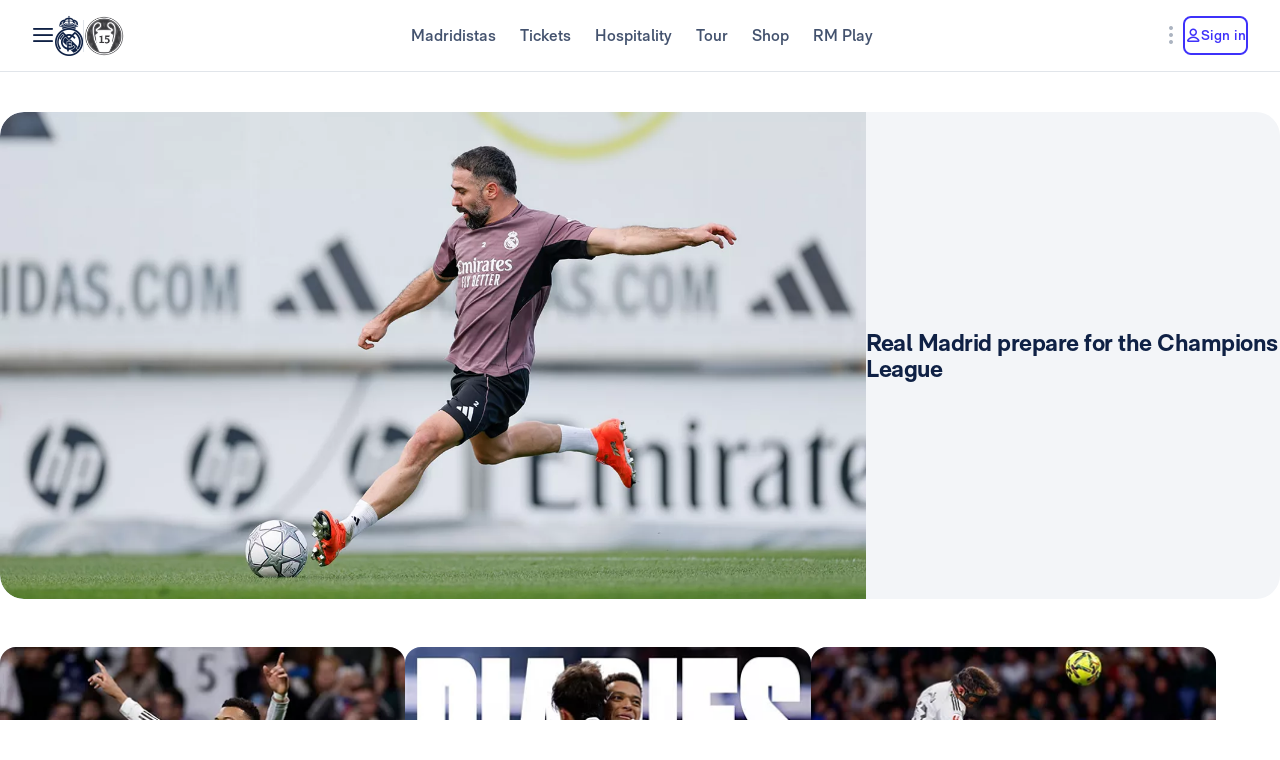

--- FILE ---
content_type: application/javascript; charset=UTF-8
request_url: https://www.realmadrid.com/chunk-JL6KFJ3S.js
body_size: 2628
content:
import{a as s}from"./chunk-CWTPBX7D.js";var l=r=>{let o=r.slice(0,2),a=s({},i);return Object.keys(a.ads).forEach(e=>{let t=a.ads[e];t?.ad&&(t.ad=t.ad.replace("es-web",`${o}-web`))}),a.ads.footer.forEach(e=>e?.ad?e.ad=e.ad.replace("es-web",`${o}-web`):null),a},i={env:"PRD",ssoLegacy:!1,author:!1,exposeData:{"rm-session":!0,"rm-app":!0},init:{delayModules:400,delayStructurePage:0,delay3thirdParty:3e3,delayFirstLoader:2e3,delaySharedEnv:1500,delayRmUrls:1500},gamesConfiguration:{retrieveMatchesIntervalTimeBasket:5e3,retrieveMatchesIntervalTimeFootball:15e3,optaIdPropertyName:"optaId",pullingDays:1,responseTimeOut:1300,retrieveMatchesDelay:3e3,maxConsecutiveOutOfTimeResponses:3,maxConsecutivePullingError:6,emulated:void 0},opta:{widget:!0,legacy:!1,subscriptionId:"fcaa1f52a8e86a76c56aff8d7455308a"},hideLogs:{status:!0,hide:["log","info","error"],envs:["prd"]},loader:!0,cacheBuster:!1,maintenance:!1,prerender:!0,adobeAnalytics:!0,oT:!0,gptSdk:!0,appInsights:!0,indigitall:!0,calendar:{showICAL:!0},tickets:{saleBackLinkParams:"filter-tickets=vip;general&filter-football=&filter-basketball="},forms:{ticketsMax:20,standarMax:20,schoolsMax:10,partnersMax:10,hour:{min:9,max:18},minutes:{interval:5},tickets:{kids:200,adults:200,teachers:100,companion:200,typeA:200,typeB:200,typeC:200,typeD:200,generalExclusive:200},prices:{TourPartnerParqueDeAtraccionesForm:{teachers:0,typeA:39.9,typeB:43.9,typeC:46.9},TourPartnerWarnerForm:{teachers:0,typeA:43.9,typeB:47.9,typeC:50.9},TourPartnerFauniaForm:{teachers:0,typeA:32.5,typeB:34.5,typeC:39},TourPartnerMuseoDeCeraForm:{teachers:0,typeA:31,typeB:32.5,typeC:37,typeD:41},TourPartnerAtlantisForm:{teachers:0,typeA:20,typeB:23},TourGroupalVisitFrom:{teachers:0,kids:34,adults:40},TourGroupVisitSchoolsForm:{teachers:0,kids:34,adults:40},TourExclusiveForm:{generalExclusive:250}},totalTicketsMin:{TourPartnerParqueDeAtraccionesForm:20,TourPartnerWarnerForm:20,TourPartnerFauniaForm:20,TourPartnerMuseoDeCeraForm:20,TourPartnerAtlantisForm:20,TourGroupalVisitFrom:20,TourGroupVisitSchoolsForm:20,TourExclusiveForm:15},date:{TourPartnerParqueDeAtraccionesForm:{hour:{hourMin:9,hourMax:18},minutes:{minutesMin:30,minutesMax:0,interval:5}},TourPartnerWarnerForm:{hour:{hourMin:9,hourMax:18},minutes:{minutesMin:30,minutesMax:0,interval:5}},TourPartnerFauniaForm:{hour:{hourMin:9,hourMax:18},minutes:{minutesMin:30,minutesMax:0,interval:5}},TourPartnerMuseoDeCeraForm:{hour:{hourMin:9,hourMax:18},minutes:{minutesMin:30,minutesMax:0,interval:5}},TourPartnerAtlantisForm:{hour:{hourMin:9,hourMax:18},minutes:{minutesMin:30,minutesMax:0,interval:5}},TourGroupalVisitFrom:{hour:{hourMin:9,hourMax:18},minutes:{minutesMin:30,minutesMax:0,interval:5}},TourGroupVisitSchoolsForm:{hour:{hourMin:9,hourMax:18},minutes:{minutesMin:30,minutesMax:0,interval:5}},TourExclusiveForm:{hour:{hourMin:19,hourMax:22},minutes:{minutesMin:30,minutesMax:0,interval:5}}}},standings:{season:"2025-2026",teamId:{mensFootballFirst:"186",mensFootballAcademy:"10617",womensFootball:"16928",mensBasket:"6210"},teamOptaId:{mensFootballFirst:"3kq9cckrnlogidldtdie2fkbl",mensFootballCastilla:"3kibouup3gxwnnxp3vhz83af7",mensFootballAcademy:"8frnr5lfdr5k7f8ibon1n8r2s",mensFootballAcademyU19:"94fi9vfdd9mt8loa66a6e31l3",mensFootballAcademyC:"4ld9hi9ix04aaj8hf9aam8hbo",womensFootball:"vaikl8nl7hdr4y9jj4jyb9ey",mensBasket:"6210"},competitionId:{mensLiga:"23",mensChampions:"232",mensCup:"331",mensSuperCup:"168",mensWorldCup:"335",mensFriendlies:"34",womensLiga:"903",womensChampions:"646",womensCup:"966",womensSuperCup:"1060",mensAcademyChampions:"671",mensBasketLiga:"6200",mensBasketEuro:"6201"}},foundation:{defaultPageLimit:"12",resultsPerPage:[12,20,32,40],projectTypes:["01EscuelasSocioDeportivasFutbol","02EscuelasSociodeportivasInclusivasFutbol","03EscuelasSociodeportivasBaloncesto","04EscuelasSociodeportivasAdaptadasBaloncesto","05EscuelasCentrosAcogidaInternamientoMenores","06ProgramaHospitales","07EscuelasFutbolCentrosPenitenciarios","08EscuelasBaloncestoCentrosPenitenciarios","09ProgramaActividadFisicaMayores","10ProgramaPersonasSinHogar","11Emprendeporte","12EscuelasSocioDeportivasFutbolyBaloncesto"]},fanClubs:{defaultPageLimit:"12",resultsPerPage:[12,20,32,40]},monterosa:{matches:{host:"cdn.monterosa.cloud",project_id_men:"cbeefc66-a07e-4713-a929-291e3af67489",project_id_women:"5e27d8d9-b8b3-4b16-bec0-e0127b1a6a47",project_id_juvenil_u19:"7a8e28d9-6831-4a3e-a935-60d917c18b21",project_id_castilla:"5c5b66d2-993a-44ab-9cb7-c54af79c524c",project_id_basket:"914e04a5-56ae-465b-b01d-5445bb849fd7"}},ads:{footer:[{ad:"/21686057346/es-web/portada/prefooter_pos1",id:"div-der_pos1",size:{laptop:"medium",mobile:"medium",tablet:"medium"},sizeMapName:"div-der_pos1"},{ad:"/21686057346/es-web/portada/prefooter_pos2",id:"div-der_pos2",size:{laptop:"medium",mobile:"medium",tablet:"medium"},sizeMapName:"div-der_pos1"},{ad:"/21686057346/es-web/portada/prefooter_pos3",id:"div-der_pos3",size:{laptop:"medium",mobile:"medium",tablet:"medium"},sizeMapName:"div-der_pos1"}],rmtv_pos1:{ad:"/21686057346/es-web/rmtv/transversal_pos1",id:"rm-tv-transversal_pos1",size:{laptop:"leadboard-tablet",mobile:"smartphone",tablet:"leadboard-tablet"},sizeMapName:"rm-tv-transversal_pos1"},rmtv_pos2:{ad:"/21686057346/es-web/rmtv/transversal_pos2",id:"rm-tv-transversal_pos2",size:{laptop:"leadboard-tablet",mobile:"smartphone",tablet:"leadboard-tablet"},sizeMapName:"rm-tv-transversal_pos2"},newsSectionFiltered_1:{id:"news-section-filtered-1-transversal_pos1",ad:"21686057346/es-web/el_club/transversal_pos1",size:{laptop:"leadboard-tablet",tablet:"leadboard-tablet",mobile:"smartphone"},sizeMapName:"news-section-filtered-1-transversal_pos1"},newsSectionFiltered_2:{id:"news-section-filtered-2-transversal_pos1",ad:"21686057346/es-web/el_club/transversal_pos1",size:{laptop:"leadboard-tablet",tablet:"leadboard-tablet",mobile:"smartphone"},sizeMapName:"news-section-filtered-2-transversal_pos1"},newsSection:{id:"news-section-transversal_pos1",ad:"21686057346/es-web/el_club/transversal_pos1",size:{laptop:"leadboard-tablet",tablet:"leadboard-tablet",mobile:"smartphone"},sizeMapName:"news-section-transversal_pos1"},sportsSheet:{ad:"/21686057346/es-web/jugador/transversal_pos1",id:"news-transversal_pos1",size:{laptop:"leadboard-tablet",mobile:"smartphone",tablet:"leadboard-tablet"},sizeMapName:"div-transversal_pos1"},templatePage:{id:"news-detail-der_pos2",ad:"/21686057346/es-web/futbol/noticias/noticia_patrocinada/slot_superior",size:{laptop:"slot-superior",tablet:"slot-superior",mobile:"smartphone"},sizeMapName:"news-detail-der_pos2"}},legendsLetters:[{label:"\xD1",disabled:!0},{label:"Y",disabled:!0}],rmTeams:{mensFootballFirst:{optaId:"3kq9cckrnlogidldtdie2fkbl",optaLegacyId:"186"},mensFootballCastilla:{optaId:"3kibouup3gxwnnxp3vhz83af7",optaLegacyId:"3022"},mensFootballAcademyC:{optaId:"4ld9hi9ix04aaj8hf9aam8hbo",optaLegacyId:"3566"},mensFootballAcademyU19:{optaId:"94fi9vfdd9mt8loa66a6e31l3",optaLegacyId:"10617"},womensFootball:{optaId:"vaikl8nl7hdr4y9jj4jyb9ey",optaLegacyId:"16928"},mensBasket:{optaId:"6210",optaLegacyId:"6210"}},schemasOrg:{streetAddress:"Avenida Concha Espina 1",addressLocality:"Madrid",postalCode:"28036",addressCountry:"ES",logo:"https://www.realmadrid.com/favicon.ico",name:"Real Madrid Club",alternateName:"Real Madrid",foundingDate:"1902-03-06",publisherLogo:"https://www.realmadrid.com/favicon.ico",publisherName:"Real Madrid"},sessionConfig:{logout:!0},botTokens:["datadogsynthetics","googlebot","googlebot-mobile","googlebot-image","googlebot-news","googlebot-video","google-inspectiontool","googleother","googleother-image","googleother-video","google-extended","mediapartners-google","adsbot-google","adsbot-google-mobile","storebot-google","lighthouse","chrome-lighthouse","pagespeed","google page speed insights","bot","crawl","spider","slurp","mediapartners","facebookexternalhit","adsbot","googlebot","bingbot","yandex","baiduspider","duckduckbot","sogou","exabot","facebot","ia_archiver","pingdom","curl","wget","python-requests","apache-httpclient","httpclient","libwww-perl","mj12bot","semrush","ahrefs","dotbot","scrapy","phantomjs","gptbot","oai-searchbot","chatgpt-user","claudebot","anthropic-ai","claude-web","perplexitybot","perplexity-user","google-extended","amazonbot","applebot","applebot-extended","facebookbot","meta-externalagent","linkedinbot","bytespider","duckassistbot","cohere-ai","ai2bot","ccbot","diffbot","omgili","timpibot","youbot","mistralai-user"],alternativeUrl:!1};export{l as a,i as b};


--- FILE ---
content_type: application/javascript; charset=UTF-8
request_url: https://www.realmadrid.com/main-SYMTS4CH.js
body_size: 88739
content:
import{a as Xv,b as Wv}from"./chunk-4RW6UHFQ.js";import{a as Qv,b as $v}from"./chunk-UKA3LGLL.js";import{a as Wh}from"./chunk-OEMFCH6J.js";import{a as Hv,b as Gv}from"./chunk-JL6KFJ3S.js";import{a as Zv}from"./chunk-EGS7QJFP.js";import{a as Yl}from"./chunk-4E4MYS3E.js";import"./chunk-V654TUZY.js";import{d as Ov}from"./chunk-AGAKTUUN.js";import{a as Dl,n as bs,w as kl}from"./chunk-SQ3F2JBA.js";import{E as zv,G as Kv,V as qv,a as _e,b as Zr,e as ov,f as Id,i as Xo,j as Ad,k as bl,n as Ml}from"./chunk-UKR7VT25.js";import{$e as xv,A as zo,Ac as yl,Ad as Wo,Ae as dv,Af as Bv,Bc as qh,Bd as Jr,Be as mv,Bf as Vv,C as vt,Cc as Xh,Ce as wt,Da as bh,Dd as Qo,Ea as Rh,Ec as Is,Fc as Cr,Fd as pv,Ga as Ph,Gc as Qh,Ge as _v,Ha as Ch,Hc as yd,He as Cl,Ia as Oh,Ic as $h,J as br,La as wh,Lc as Zh,Le as hv,M as Ah,Mc as De,Me as vv,Nc as Se,O as Ds,Oc as ae,P as _l,Pb as Ei,Pc as Jh,Qb as Gn,Qc as ev,Qe as gv,R as Vn,Rc as As,Re as Ev,Sc as tv,Se as Tv,T as Te,Tc as rv,Te as Ol,Ue as Sv,V as Z,Ve as Nv,W as Rr,Wb as Ti,We as wl,X as hl,Xe as yv,Xf as jv,Y as Ot,Ye as Dv,Z as k,Ze as Iv,_ as Hn,_e as Av,a as Ih,ad as qo,ba as vl,bf as Ll,ca as Pr,cf as bv,db as Lh,dd as fr,df as Rv,dg as bd,ed as Il,ef as Pv,eg as Rd,fc as Mh,fd as Qr,gf as Cv,hd as iv,hf as wv,hg as xs,i as Ed,ic as Yh,id as st,if as Lv,j as Td,jc as Fh,jd as nv,jf as Mv,k as ys,kc as El,kd as $r,kf as Yv,lc as Tl,lf as Fl,m as qt,ma as Ki,mc as kh,md as Al,mf as Fv,n as gi,na as gl,nc as Uh,nd as Dd,nf as kv,oa as xh,oc as Sl,od as xl,pc as Bh,pd as Oe,pe as fv,q as dl,qc as Vh,qd as av,r as bt,rc as Nl,rd as sv,re as Rl,sc as Hh,sd as cv,td as lv,ua as Nd,v as Sd,vc as Gh,ve as Pl,wc as jh,x as ml,xc as Ko,xe as qi,yc as zh,yd as xd,zc as Kh,zd as uv,zf as Uv}from"./chunk-OVOSUUDK.js";import{a as Ee,b as je,c as Dh,f as gd}from"./chunk-CWTPBX7D.js";function Jv(r){return new Te(3e3,!1)}function TN(){return new Te(3100,!1)}function SN(){return new Te(3101,!1)}function NN(r){return new Te(3001,!1)}function yN(r){return new Te(3003,!1)}function DN(r){return new Te(3004,!1)}function IN(r,e){return new Te(3005,!1)}function AN(){return new Te(3006,!1)}function xN(){return new Te(3007,!1)}function bN(r,e){return new Te(3008,!1)}function RN(r){return new Te(3002,!1)}function PN(r,e,t,i,n){return new Te(3010,!1)}function CN(){return new Te(3011,!1)}function ON(){return new Te(3012,!1)}function wN(){return new Te(3200,!1)}function LN(){return new Te(3202,!1)}function MN(){return new Te(3013,!1)}function YN(r){return new Te(3014,!1)}function FN(r){return new Te(3015,!1)}function kN(r){return new Te(3016,!1)}function UN(r,e){return new Te(3404,!1)}function BN(r){return new Te(3502,!1)}function VN(r){return new Te(3503,!1)}function HN(){return new Te(3300,!1)}function GN(r){return new Te(3504,!1)}function jN(r){return new Te(3301,!1)}function zN(r,e){return new Te(3302,!1)}function KN(r){return new Te(3303,!1)}function qN(r,e){return new Te(3400,!1)}function XN(r){return new Te(3401,!1)}function WN(r){return new Te(3402,!1)}function QN(r,e){return new Te(3505,!1)}function Xi(r){switch(r.length){case 0:return new Xo;case 1:return r[0];default:return new Ad(r)}}function dg(r,e,t=new Map,i=new Map){let n=[],o=[],a=-1,s=null;if(e.forEach(c=>{let l=c.get("offset"),u=l==a,p=u&&s||new Map;c.forEach((m,f)=>{let _=f,v=m;if(f!=="offset")switch(_=r.normalizePropertyName(_,n),v){case bl:v=t.get(f);break;case Zr:v=i.get(f);break;default:v=r.normalizeStyleValue(f,_,v,n);break}p.set(_,v)}),u||o.push(p),s=p,a=l}),n.length)throw BN(n);return o}function Zd(r,e,t,i){switch(e){case"start":r.onStart(()=>i(t&&Pd(t,"start",r)));break;case"done":r.onDone(()=>i(t&&Pd(t,"done",r)));break;case"destroy":r.onDestroy(()=>i(t&&Pd(t,"destroy",r)));break}}function Pd(r,e,t){let i=t.totalTime,n=!!t.disabled,o=Jd(r.element,r.triggerName,r.fromState,r.toState,e||r.phaseName,i??r.totalTime,n),a=r._data;return a!=null&&(o._data=a),o}function Jd(r,e,t,i,n="",o=0,a){return{element:r,triggerName:e,fromState:t,toState:i,phaseName:n,totalTime:o,disabled:!!a}}function Wt(r,e,t){let i=r.get(e);return i||r.set(e,i=t),i}function eg(r){let e=r.indexOf(":"),t=r.substring(1,e),i=r.slice(e+1);return[t,i]}var $N=typeof document>"u"?null:document.documentElement;function em(r){let e=r.parentNode||r.host||null;return e===$N?null:e}function ZN(r){return r.substring(1,6)=="ebkit"}var jn=null,tg=!1;function JN(r){jn||(jn=ey()||{},tg=jn.style?"WebkitAppearance"in jn.style:!1);let e=!0;return jn.style&&!ZN(r)&&(e=r in jn.style,!e&&tg&&(e="Webkit"+r.charAt(0).toUpperCase()+r.slice(1)in jn.style)),e}function ey(){return typeof document<"u"?document.body:null}function mg(r,e){for(;e;){if(e===r)return!0;e=em(e)}return!1}function _g(r,e,t){if(t)return Array.from(r.querySelectorAll(e));let i=r.querySelector(e);return i?[i]:[]}var tm=(()=>{class r{validateStyleProperty(t){return JN(t)}matchesElement(t,i){return!1}containsElement(t,i){return mg(t,i)}getParentElement(t){return em(t)}query(t,i,n){return _g(t,i,n)}computeStyle(t,i,n){return n||""}animate(t,i,n,o,a,s=[],c){return new Xo(n,o)}static{this.\u0275fac=function(i){return new(i||r)}}static{this.\u0275prov=Z({token:r,factory:r.\u0275fac})}}return r})(),qn=class{static{this.NOOP=new tm}},Xn=class{};var ty=1e3,hg="{{",ry="}}",vg="ng-enter",Yd="ng-leave",Ul="ng-trigger",jl=".ng-trigger",rg="ng-animating",Fd=".ng-animating";function Si(r){if(typeof r=="number")return r;let e=r.match(/^(-?[\.\d]+)(m?s)/);return!e||e.length<2?0:kd(parseFloat(e[1]),e[2])}function kd(r,e){switch(e){case"s":return r*ty;default:return r}}function zl(r,e,t){return r.hasOwnProperty("duration")?r:iy(r,e,t)}function iy(r,e,t){let i=/^(-?[\.\d]+)(m?s)(?:\s+(-?[\.\d]+)(m?s))?(?:\s+([-a-z]+(?:\(.+?\))?))?$/i,n,o=0,a="";if(typeof r=="string"){let s=r.match(i);if(s===null)return e.push(Jv(r)),{duration:0,delay:0,easing:""};n=kd(parseFloat(s[1]),s[2]);let c=s[3];c!=null&&(o=kd(parseFloat(c),s[4]));let l=s[5];l&&(a=l)}else n=r;if(!t){let s=!1,c=e.length;n<0&&(e.push(TN()),s=!0),o<0&&(e.push(SN()),s=!0),s&&e.splice(c,0,Jv(r))}return{duration:n,delay:o,easing:a}}function ny(r){return r.length?r[0]instanceof Map?r:r.map(e=>new Map(Object.entries(e))):[]}function ei(r,e,t){e.forEach((i,n)=>{let o=rm(n);t&&!t.has(n)&&t.set(n,r.style[o]),r.style[o]=i})}function Kn(r,e){e.forEach((t,i)=>{let n=rm(i);r.style[n]=""})}function Rs(r){return Array.isArray(r)?r.length==1?r[0]:ov(r):r}function oy(r,e,t){let i=e.params||{},n=gg(r);n.length&&n.forEach(o=>{i.hasOwnProperty(o)||t.push(NN(o))})}var Ud=new RegExp(`${hg}\\s*(.+?)\\s*${ry}`,"g");function gg(r){let e=[];if(typeof r=="string"){let t;for(;t=Ud.exec(r);)e.push(t[1]);Ud.lastIndex=0}return e}function Cs(r,e,t){let i=`${r}`,n=i.replace(Ud,(o,a)=>{let s=e[a];return s==null&&(t.push(yN(a)),s=""),s.toString()});return n==i?r:n}var ay=/-+([a-z0-9])/g;function rm(r){return r.replace(ay,(...e)=>e[1].toUpperCase())}function sy(r,e){return r===0||e===0}function cy(r,e,t){if(t.size&&e.length){let i=e[0],n=[];if(t.forEach((o,a)=>{i.has(a)||n.push(a),i.set(a,o)}),n.length)for(let o=1;o<e.length;o++){let a=e[o];n.forEach(s=>a.set(s,im(r,s)))}}return e}function Xt(r,e,t){switch(e.type){case _e.Trigger:return r.visitTrigger(e,t);case _e.State:return r.visitState(e,t);case _e.Transition:return r.visitTransition(e,t);case _e.Sequence:return r.visitSequence(e,t);case _e.Group:return r.visitGroup(e,t);case _e.Animate:return r.visitAnimate(e,t);case _e.Keyframes:return r.visitKeyframes(e,t);case _e.Style:return r.visitStyle(e,t);case _e.Reference:return r.visitReference(e,t);case _e.AnimateChild:return r.visitAnimateChild(e,t);case _e.AnimateRef:return r.visitAnimateRef(e,t);case _e.Query:return r.visitQuery(e,t);case _e.Stagger:return r.visitStagger(e,t);default:throw DN(e.type)}}function im(r,e){return window.getComputedStyle(r)[e]}var ly=new Set(["width","height","minWidth","minHeight","maxWidth","maxHeight","left","top","bottom","right","fontSize","outlineWidth","outlineOffset","paddingTop","paddingLeft","paddingBottom","paddingRight","marginTop","marginLeft","marginBottom","marginRight","borderRadius","borderWidth","borderTopWidth","borderLeftWidth","borderRightWidth","borderBottomWidth","textIndent","perspective"]),Kl=class extends Xn{normalizePropertyName(e,t){return rm(e)}normalizeStyleValue(e,t,i,n){let o="",a=i.toString().trim();if(ly.has(t)&&i!==0&&i!=="0")if(typeof i=="number")o="px";else{let s=i.match(/^[+-]?[\d\.]+([a-z]*)$/);s&&s[1].length==0&&n.push(IN(e,i))}return a+o}};var ql="*";function uy(r,e){let t=[];return typeof r=="string"?r.split(/\s*,\s*/).forEach(i=>py(i,t,e)):t.push(r),t}function py(r,e,t){if(r[0]==":"){let c=fy(r,t);if(typeof c=="function"){e.push(c);return}r=c}let i=r.match(/^(\*|[-\w]+)\s*(<?[=-]>)\s*(\*|[-\w]+)$/);if(i==null||i.length<4)return t.push(FN(r)),e;let n=i[1],o=i[2],a=i[3];e.push(ig(n,a));let s=n==ql&&a==ql;o[0]=="<"&&!s&&e.push(ig(a,n))}function fy(r,e){switch(r){case":enter":return"void => *";case":leave":return"* => void";case":increment":return(t,i)=>parseFloat(i)>parseFloat(t);case":decrement":return(t,i)=>parseFloat(i)<parseFloat(t);default:return e.push(kN(r)),"* => *"}}var Bl=new Set(["true","1"]),Vl=new Set(["false","0"]);function ig(r,e){let t=Bl.has(r)||Vl.has(r),i=Bl.has(e)||Vl.has(e);return(n,o)=>{let a=r==ql||r==n,s=e==ql||e==o;return!a&&t&&typeof n=="boolean"&&(a=n?Bl.has(r):Vl.has(r)),!s&&i&&typeof o=="boolean"&&(s=o?Bl.has(e):Vl.has(e)),a&&s}}var Eg=":self",dy=new RegExp(`s*${Eg}s*,?`,"g");function Tg(r,e,t,i){return new Bd(r).build(e,t,i)}var ng="",Bd=class{constructor(e){this._driver=e}build(e,t,i){let n=new Vd(t);return this._resetContextStyleTimingState(n),Xt(this,Rs(e),n)}_resetContextStyleTimingState(e){e.currentQuerySelector=ng,e.collectedStyles=new Map,e.collectedStyles.set(ng,new Map),e.currentTime=0}visitTrigger(e,t){let i=t.queryCount=0,n=t.depCount=0,o=[],a=[];return e.name.charAt(0)=="@"&&t.errors.push(AN()),e.definitions.forEach(s=>{if(this._resetContextStyleTimingState(t),s.type==_e.State){let c=s,l=c.name;l.toString().split(/\s*,\s*/).forEach(u=>{c.name=u,o.push(this.visitState(c,t))}),c.name=l}else if(s.type==_e.Transition){let c=this.visitTransition(s,t);i+=c.queryCount,n+=c.depCount,a.push(c)}else t.errors.push(xN())}),{type:_e.Trigger,name:e.name,states:o,transitions:a,queryCount:i,depCount:n,options:null}}visitState(e,t){let i=this.visitStyle(e.styles,t),n=e.options&&e.options.params||null;if(i.containsDynamicStyles){let o=new Set,a=n||{};i.styles.forEach(s=>{s instanceof Map&&s.forEach(c=>{gg(c).forEach(l=>{a.hasOwnProperty(l)||o.add(l)})})}),o.size&&t.errors.push(bN(e.name,[...o.values()]))}return{type:_e.State,name:e.name,style:i,options:n?{params:n}:null}}visitTransition(e,t){t.queryCount=0,t.depCount=0;let i=Xt(this,Rs(e.animation),t),n=uy(e.expr,t.errors);return{type:_e.Transition,matchers:n,animation:i,queryCount:t.queryCount,depCount:t.depCount,options:zn(e.options)}}visitSequence(e,t){return{type:_e.Sequence,steps:e.steps.map(i=>Xt(this,i,t)),options:zn(e.options)}}visitGroup(e,t){let i=t.currentTime,n=0,o=e.steps.map(a=>{t.currentTime=i;let s=Xt(this,a,t);return n=Math.max(n,t.currentTime),s});return t.currentTime=n,{type:_e.Group,steps:o,options:zn(e.options)}}visitAnimate(e,t){let i=vy(e.timings,t.errors);t.currentAnimateTimings=i;let n,o=e.styles?e.styles:Id({});if(o.type==_e.Keyframes)n=this.visitKeyframes(o,t);else{let a=e.styles,s=!1;if(!a){s=!0;let l={};i.easing&&(l.easing=i.easing),a=Id(l)}t.currentTime+=i.duration+i.delay;let c=this.visitStyle(a,t);c.isEmptyStep=s,n=c}return t.currentAnimateTimings=null,{type:_e.Animate,timings:i,style:n,options:null}}visitStyle(e,t){let i=this._makeStyleAst(e,t);return this._validateStyleAst(i,t),i}_makeStyleAst(e,t){let i=[],n=Array.isArray(e.styles)?e.styles:[e.styles];for(let s of n)typeof s=="string"?s===Zr?i.push(s):t.errors.push(RN(s)):i.push(new Map(Object.entries(s)));let o=!1,a=null;return i.forEach(s=>{if(s instanceof Map&&(s.has("easing")&&(a=s.get("easing"),s.delete("easing")),!o)){for(let c of s.values())if(c.toString().indexOf(hg)>=0){o=!0;break}}}),{type:_e.Style,styles:i,easing:a,offset:e.offset,containsDynamicStyles:o,options:null}}_validateStyleAst(e,t){let i=t.currentAnimateTimings,n=t.currentTime,o=t.currentTime;i&&o>0&&(o-=i.duration+i.delay),e.styles.forEach(a=>{typeof a!="string"&&a.forEach((s,c)=>{let l=t.collectedStyles.get(t.currentQuerySelector),u=l.get(c),p=!0;u&&(o!=n&&o>=u.startTime&&n<=u.endTime&&(t.errors.push(PN(c,u.startTime,u.endTime,o,n)),p=!1),o=u.startTime),p&&l.set(c,{startTime:o,endTime:n}),t.options&&oy(s,t.options,t.errors)})})}visitKeyframes(e,t){let i={type:_e.Keyframes,styles:[],options:null};if(!t.currentAnimateTimings)return t.errors.push(CN()),i;let n=1,o=0,a=[],s=!1,c=!1,l=0,u=e.steps.map(d=>{let E=this._makeStyleAst(d,t),I=E.offset!=null?E.offset:hy(E.styles),R=0;return I!=null&&(o++,R=E.offset=I),c=c||R<0||R>1,s=s||R<l,l=R,a.push(R),E});c&&t.errors.push(ON()),s&&t.errors.push(wN());let p=e.steps.length,m=0;o>0&&o<p?t.errors.push(LN()):o==0&&(m=n/(p-1));let f=p-1,_=t.currentTime,v=t.currentAnimateTimings,g=v.duration;return u.forEach((d,E)=>{let I=m>0?E==f?1:m*E:a[E],R=I*g;t.currentTime=_+v.delay+R,v.duration=R,this._validateStyleAst(d,t),d.offset=I,i.styles.push(d)}),i}visitReference(e,t){return{type:_e.Reference,animation:Xt(this,Rs(e.animation),t),options:zn(e.options)}}visitAnimateChild(e,t){return t.depCount++,{type:_e.AnimateChild,options:zn(e.options)}}visitAnimateRef(e,t){return{type:_e.AnimateRef,animation:this.visitReference(e.animation,t),options:zn(e.options)}}visitQuery(e,t){let i=t.currentQuerySelector,n=e.options||{};t.queryCount++,t.currentQuery=e;let[o,a]=my(e.selector);t.currentQuerySelector=i.length?i+" "+o:o,Wt(t.collectedStyles,t.currentQuerySelector,new Map);let s=Xt(this,Rs(e.animation),t);return t.currentQuery=null,t.currentQuerySelector=i,{type:_e.Query,selector:o,limit:n.limit||0,optional:!!n.optional,includeSelf:a,animation:s,originalSelector:e.selector,options:zn(e.options)}}visitStagger(e,t){t.currentQuery||t.errors.push(MN());let i=e.timings==="full"?{duration:0,delay:0,easing:"full"}:zl(e.timings,t.errors,!0);return{type:_e.Stagger,animation:Xt(this,Rs(e.animation),t),timings:i,options:null}}};function my(r){let e=!!r.split(/\s*,\s*/).find(t=>t==Eg);return e&&(r=r.replace(dy,"")),r=r.replace(/@\*/g,jl).replace(/@\w+/g,t=>jl+"-"+t.slice(1)).replace(/:animating/g,Fd),[r,e]}function _y(r){return r?Ee({},r):null}var Vd=class{constructor(e){this.errors=e,this.queryCount=0,this.depCount=0,this.currentTransition=null,this.currentQuery=null,this.currentQuerySelector=null,this.currentAnimateTimings=null,this.currentTime=0,this.collectedStyles=new Map,this.options=null,this.unsupportedCSSPropertiesFound=new Set}};function hy(r){if(typeof r=="string")return null;let e=null;if(Array.isArray(r))r.forEach(t=>{if(t instanceof Map&&t.has("offset")){let i=t;e=parseFloat(i.get("offset")),i.delete("offset")}});else if(r instanceof Map&&r.has("offset")){let t=r;e=parseFloat(t.get("offset")),t.delete("offset")}return e}function vy(r,e){if(r.hasOwnProperty("duration"))return r;if(typeof r=="number"){let o=zl(r,e).duration;return Cd(o,0,"")}let t=r;if(t.split(/\s+/).some(o=>o.charAt(0)=="{"&&o.charAt(1)=="{")){let o=Cd(0,0,"");return o.dynamic=!0,o.strValue=t,o}let n=zl(t,e);return Cd(n.duration,n.delay,n.easing)}function zn(r){return r?(r=Ee({},r),r.params&&(r.params=_y(r.params))):r={},r}function Cd(r,e,t){return{duration:r,delay:e,easing:t}}function nm(r,e,t,i,n,o,a=null,s=!1){return{type:1,element:r,keyframes:e,preStyleProps:t,postStyleProps:i,duration:n,delay:o,totalTime:n+o,easing:a,subTimeline:s}}var Os=class{constructor(){this._map=new Map}get(e){return this._map.get(e)||[]}append(e,t){let i=this._map.get(e);i||this._map.set(e,i=[]),i.push(...t)}has(e){return this._map.has(e)}clear(){this._map.clear()}},gy=1,Ey=":enter",Ty=new RegExp(Ey,"g"),Sy=":leave",Ny=new RegExp(Sy,"g");function Sg(r,e,t,i,n,o=new Map,a=new Map,s,c,l=[]){return new Hd().buildKeyframes(r,e,t,i,n,o,a,s,c,l)}var Hd=class{buildKeyframes(e,t,i,n,o,a,s,c,l,u=[]){l=l||new Os;let p=new Gd(e,t,l,n,o,u,[]);p.options=c;let m=c.delay?Si(c.delay):0;p.currentTimeline.delayNextStep(m),p.currentTimeline.setStyles([a],null,p.errors,c),Xt(this,i,p);let f=p.timelines.filter(_=>_.containsAnimation());if(f.length&&s.size){let _;for(let v=f.length-1;v>=0;v--){let g=f[v];if(g.element===t){_=g;break}}_&&!_.allowOnlyTimelineStyles()&&_.setStyles([s],null,p.errors,c)}return f.length?f.map(_=>_.buildKeyframes()):[nm(t,[],[],[],0,m,"",!1)]}visitTrigger(e,t){}visitState(e,t){}visitTransition(e,t){}visitAnimateChild(e,t){let i=t.subInstructions.get(t.element);if(i){let n=t.createSubContext(e.options),o=t.currentTimeline.currentTime,a=this._visitSubInstructions(i,n,n.options);o!=a&&t.transformIntoNewTimeline(a)}t.previousNode=e}visitAnimateRef(e,t){let i=t.createSubContext(e.options);i.transformIntoNewTimeline(),this._applyAnimationRefDelays([e.options,e.animation.options],t,i),this.visitReference(e.animation,i),t.transformIntoNewTimeline(i.currentTimeline.currentTime),t.previousNode=e}_applyAnimationRefDelays(e,t,i){for(let n of e){let o=n?.delay;if(o){let a=typeof o=="number"?o:Si(Cs(o,n?.params??{},t.errors));i.delayNextStep(a)}}}_visitSubInstructions(e,t,i){let o=t.currentTimeline.currentTime,a=i.duration!=null?Si(i.duration):null,s=i.delay!=null?Si(i.delay):null;return a!==0&&e.forEach(c=>{let l=t.appendInstructionToTimeline(c,a,s);o=Math.max(o,l.duration+l.delay)}),o}visitReference(e,t){t.updateOptions(e.options,!0),Xt(this,e.animation,t),t.previousNode=e}visitSequence(e,t){let i=t.subContextCount,n=t,o=e.options;if(o&&(o.params||o.delay)&&(n=t.createSubContext(o),n.transformIntoNewTimeline(),o.delay!=null)){n.previousNode.type==_e.Style&&(n.currentTimeline.snapshotCurrentStyles(),n.previousNode=Xl);let a=Si(o.delay);n.delayNextStep(a)}e.steps.length&&(e.steps.forEach(a=>Xt(this,a,n)),n.currentTimeline.applyStylesToKeyframe(),n.subContextCount>i&&n.transformIntoNewTimeline()),t.previousNode=e}visitGroup(e,t){let i=[],n=t.currentTimeline.currentTime,o=e.options&&e.options.delay?Si(e.options.delay):0;e.steps.forEach(a=>{let s=t.createSubContext(e.options);o&&s.delayNextStep(o),Xt(this,a,s),n=Math.max(n,s.currentTimeline.currentTime),i.push(s.currentTimeline)}),i.forEach(a=>t.currentTimeline.mergeTimelineCollectedStyles(a)),t.transformIntoNewTimeline(n),t.previousNode=e}_visitTiming(e,t){if(e.dynamic){let i=e.strValue,n=t.params?Cs(i,t.params,t.errors):i;return zl(n,t.errors)}else return{duration:e.duration,delay:e.delay,easing:e.easing}}visitAnimate(e,t){let i=t.currentAnimateTimings=this._visitTiming(e.timings,t),n=t.currentTimeline;i.delay&&(t.incrementTime(i.delay),n.snapshotCurrentStyles());let o=e.style;o.type==_e.Keyframes?this.visitKeyframes(o,t):(t.incrementTime(i.duration),this.visitStyle(o,t),n.applyStylesToKeyframe()),t.currentAnimateTimings=null,t.previousNode=e}visitStyle(e,t){let i=t.currentTimeline,n=t.currentAnimateTimings;!n&&i.hasCurrentStyleProperties()&&i.forwardFrame();let o=n&&n.easing||e.easing;e.isEmptyStep?i.applyEmptyStep(o):i.setStyles(e.styles,o,t.errors,t.options),t.previousNode=e}visitKeyframes(e,t){let i=t.currentAnimateTimings,n=t.currentTimeline.duration,o=i.duration,s=t.createSubContext().currentTimeline;s.easing=i.easing,e.styles.forEach(c=>{let l=c.offset||0;s.forwardTime(l*o),s.setStyles(c.styles,c.easing,t.errors,t.options),s.applyStylesToKeyframe()}),t.currentTimeline.mergeTimelineCollectedStyles(s),t.transformIntoNewTimeline(n+o),t.previousNode=e}visitQuery(e,t){let i=t.currentTimeline.currentTime,n=e.options||{},o=n.delay?Si(n.delay):0;o&&(t.previousNode.type===_e.Style||i==0&&t.currentTimeline.hasCurrentStyleProperties())&&(t.currentTimeline.snapshotCurrentStyles(),t.previousNode=Xl);let a=i,s=t.invokeQuery(e.selector,e.originalSelector,e.limit,e.includeSelf,!!n.optional,t.errors);t.currentQueryTotal=s.length;let c=null;s.forEach((l,u)=>{t.currentQueryIndex=u;let p=t.createSubContext(e.options,l);o&&p.delayNextStep(o),l===t.element&&(c=p.currentTimeline),Xt(this,e.animation,p),p.currentTimeline.applyStylesToKeyframe();let m=p.currentTimeline.currentTime;a=Math.max(a,m)}),t.currentQueryIndex=0,t.currentQueryTotal=0,t.transformIntoNewTimeline(a),c&&(t.currentTimeline.mergeTimelineCollectedStyles(c),t.currentTimeline.snapshotCurrentStyles()),t.previousNode=e}visitStagger(e,t){let i=t.parentContext,n=t.currentTimeline,o=e.timings,a=Math.abs(o.duration),s=a*(t.currentQueryTotal-1),c=a*t.currentQueryIndex;switch(o.duration<0?"reverse":o.easing){case"reverse":c=s-c;break;case"full":c=i.currentStaggerTime;break}let u=t.currentTimeline;c&&u.delayNextStep(c);let p=u.currentTime;Xt(this,e.animation,t),t.previousNode=e,i.currentStaggerTime=n.currentTime-p+(n.startTime-i.currentTimeline.startTime)}},Xl={},Gd=class r{constructor(e,t,i,n,o,a,s,c){this._driver=e,this.element=t,this.subInstructions=i,this._enterClassName=n,this._leaveClassName=o,this.errors=a,this.timelines=s,this.parentContext=null,this.currentAnimateTimings=null,this.previousNode=Xl,this.subContextCount=0,this.options={},this.currentQueryIndex=0,this.currentQueryTotal=0,this.currentStaggerTime=0,this.currentTimeline=c||new Wl(this._driver,t,0),s.push(this.currentTimeline)}get params(){return this.options.params}updateOptions(e,t){if(!e)return;let i=e,n=this.options;i.duration!=null&&(n.duration=Si(i.duration)),i.delay!=null&&(n.delay=Si(i.delay));let o=i.params;if(o){let a=n.params;a||(a=this.options.params={}),Object.keys(o).forEach(s=>{(!t||!a.hasOwnProperty(s))&&(a[s]=Cs(o[s],a,this.errors))})}}_copyOptions(){let e={};if(this.options){let t=this.options.params;if(t){let i=e.params={};Object.keys(t).forEach(n=>{i[n]=t[n]})}}return e}createSubContext(e=null,t,i){let n=t||this.element,o=new r(this._driver,n,this.subInstructions,this._enterClassName,this._leaveClassName,this.errors,this.timelines,this.currentTimeline.fork(n,i||0));return o.previousNode=this.previousNode,o.currentAnimateTimings=this.currentAnimateTimings,o.options=this._copyOptions(),o.updateOptions(e),o.currentQueryIndex=this.currentQueryIndex,o.currentQueryTotal=this.currentQueryTotal,o.parentContext=this,this.subContextCount++,o}transformIntoNewTimeline(e){return this.previousNode=Xl,this.currentTimeline=this.currentTimeline.fork(this.element,e),this.timelines.push(this.currentTimeline),this.currentTimeline}appendInstructionToTimeline(e,t,i){let n={duration:t??e.duration,delay:this.currentTimeline.currentTime+(i??0)+e.delay,easing:""},o=new jd(this._driver,e.element,e.keyframes,e.preStyleProps,e.postStyleProps,n,e.stretchStartingKeyframe);return this.timelines.push(o),n}incrementTime(e){this.currentTimeline.forwardTime(this.currentTimeline.duration+e)}delayNextStep(e){e>0&&this.currentTimeline.delayNextStep(e)}invokeQuery(e,t,i,n,o,a){let s=[];if(n&&s.push(this.element),e.length>0){e=e.replace(Ty,"."+this._enterClassName),e=e.replace(Ny,"."+this._leaveClassName);let c=i!=1,l=this._driver.query(this.element,e,c);i!==0&&(l=i<0?l.slice(l.length+i,l.length):l.slice(0,i)),s.push(...l)}return!o&&s.length==0&&a.push(YN(t)),s}},Wl=class r{constructor(e,t,i,n){this._driver=e,this.element=t,this.startTime=i,this._elementTimelineStylesLookup=n,this.duration=0,this.easing=null,this._previousKeyframe=new Map,this._currentKeyframe=new Map,this._keyframes=new Map,this._styleSummary=new Map,this._localTimelineStyles=new Map,this._pendingStyles=new Map,this._backFill=new Map,this._currentEmptyStepKeyframe=null,this._elementTimelineStylesLookup||(this._elementTimelineStylesLookup=new Map),this._globalTimelineStyles=this._elementTimelineStylesLookup.get(t),this._globalTimelineStyles||(this._globalTimelineStyles=this._localTimelineStyles,this._elementTimelineStylesLookup.set(t,this._localTimelineStyles)),this._loadKeyframe()}containsAnimation(){switch(this._keyframes.size){case 0:return!1;case 1:return this.hasCurrentStyleProperties();default:return!0}}hasCurrentStyleProperties(){return this._currentKeyframe.size>0}get currentTime(){return this.startTime+this.duration}delayNextStep(e){let t=this._keyframes.size===1&&this._pendingStyles.size;this.duration||t?(this.forwardTime(this.currentTime+e),t&&this.snapshotCurrentStyles()):this.startTime+=e}fork(e,t){return this.applyStylesToKeyframe(),new r(this._driver,e,t||this.currentTime,this._elementTimelineStylesLookup)}_loadKeyframe(){this._currentKeyframe&&(this._previousKeyframe=this._currentKeyframe),this._currentKeyframe=this._keyframes.get(this.duration),this._currentKeyframe||(this._currentKeyframe=new Map,this._keyframes.set(this.duration,this._currentKeyframe))}forwardFrame(){this.duration+=gy,this._loadKeyframe()}forwardTime(e){this.applyStylesToKeyframe(),this.duration=e,this._loadKeyframe()}_updateStyle(e,t){this._localTimelineStyles.set(e,t),this._globalTimelineStyles.set(e,t),this._styleSummary.set(e,{time:this.currentTime,value:t})}allowOnlyTimelineStyles(){return this._currentEmptyStepKeyframe!==this._currentKeyframe}applyEmptyStep(e){e&&this._previousKeyframe.set("easing",e);for(let[t,i]of this._globalTimelineStyles)this._backFill.set(t,i||Zr),this._currentKeyframe.set(t,Zr);this._currentEmptyStepKeyframe=this._currentKeyframe}setStyles(e,t,i,n){t&&this._previousKeyframe.set("easing",t);let o=n&&n.params||{},a=yy(e,this._globalTimelineStyles);for(let[s,c]of a){let l=Cs(c,o,i);this._pendingStyles.set(s,l),this._localTimelineStyles.has(s)||this._backFill.set(s,this._globalTimelineStyles.get(s)??Zr),this._updateStyle(s,l)}}applyStylesToKeyframe(){this._pendingStyles.size!=0&&(this._pendingStyles.forEach((e,t)=>{this._currentKeyframe.set(t,e)}),this._pendingStyles.clear(),this._localTimelineStyles.forEach((e,t)=>{this._currentKeyframe.has(t)||this._currentKeyframe.set(t,e)}))}snapshotCurrentStyles(){for(let[e,t]of this._localTimelineStyles)this._pendingStyles.set(e,t),this._updateStyle(e,t)}getFinalKeyframe(){return this._keyframes.get(this.duration)}get properties(){let e=[];for(let t in this._currentKeyframe)e.push(t);return e}mergeTimelineCollectedStyles(e){e._styleSummary.forEach((t,i)=>{let n=this._styleSummary.get(i);(!n||t.time>n.time)&&this._updateStyle(i,t.value)})}buildKeyframes(){this.applyStylesToKeyframe();let e=new Set,t=new Set,i=this._keyframes.size===1&&this.duration===0,n=[];this._keyframes.forEach((s,c)=>{let l=new Map([...this._backFill,...s]);l.forEach((u,p)=>{u===bl?e.add(p):u===Zr&&t.add(p)}),i||l.set("offset",c/this.duration),n.push(l)});let o=[...e.values()],a=[...t.values()];if(i){let s=n[0],c=new Map(s);s.set("offset",0),c.set("offset",1),n=[s,c]}return nm(this.element,n,o,a,this.duration,this.startTime,this.easing,!1)}},jd=class extends Wl{constructor(e,t,i,n,o,a,s=!1){super(e,t,a.delay),this.keyframes=i,this.preStyleProps=n,this.postStyleProps=o,this._stretchStartingKeyframe=s,this.timings={duration:a.duration,delay:a.delay,easing:a.easing}}containsAnimation(){return this.keyframes.length>1}buildKeyframes(){let e=this.keyframes,{delay:t,duration:i,easing:n}=this.timings;if(this._stretchStartingKeyframe&&t){let o=[],a=i+t,s=t/a,c=new Map(e[0]);c.set("offset",0),o.push(c);let l=new Map(e[0]);l.set("offset",og(s)),o.push(l);let u=e.length-1;for(let p=1;p<=u;p++){let m=new Map(e[p]),f=m.get("offset"),_=t+f*i;m.set("offset",og(_/a)),o.push(m)}i=a,t=0,n="",e=o}return nm(this.element,e,this.preStyleProps,this.postStyleProps,i,t,n,!0)}};function og(r,e=3){let t=Math.pow(10,e-1);return Math.round(r*t)/t}function yy(r,e){let t=new Map,i;return r.forEach(n=>{if(n==="*"){i??=e.keys();for(let o of i)t.set(o,Zr)}else for(let[o,a]of n)t.set(o,a)}),t}function ag(r,e,t,i,n,o,a,s,c,l,u,p,m){return{type:0,element:r,triggerName:e,isRemovalTransition:n,fromState:t,fromStyles:o,toState:i,toStyles:a,timelines:s,queriedElements:c,preStyleProps:l,postStyleProps:u,totalTime:p,errors:m}}var Od={},Ql=class{constructor(e,t,i){this._triggerName=e,this.ast=t,this._stateStyles=i}match(e,t,i,n){return Dy(this.ast.matchers,e,t,i,n)}buildStyles(e,t,i){let n=this._stateStyles.get("*");return e!==void 0&&(n=this._stateStyles.get(e?.toString())||n),n?n.buildStyles(t,i):new Map}build(e,t,i,n,o,a,s,c,l,u){let p=[],m=this.ast.options&&this.ast.options.params||Od,f=s&&s.params||Od,_=this.buildStyles(i,f,p),v=c&&c.params||Od,g=this.buildStyles(n,v,p),d=new Set,E=new Map,I=new Map,R=n==="void",y={params:Ng(v,m),delay:this.ast.options?.delay},K=u?[]:Sg(e,t,this.ast.animation,o,a,_,g,y,l,p),A=0;return K.forEach(oe=>{A=Math.max(oe.duration+oe.delay,A)}),p.length?ag(t,this._triggerName,i,n,R,_,g,[],[],E,I,A,p):(K.forEach(oe=>{let Ne=oe.element,be=Wt(E,Ne,new Set);oe.preStyleProps.forEach(Ye=>be.add(Ye));let q=Wt(I,Ne,new Set);oe.postStyleProps.forEach(Ye=>q.add(Ye)),Ne!==t&&d.add(Ne)}),ag(t,this._triggerName,i,n,R,_,g,K,[...d.values()],E,I,A))}};function Dy(r,e,t,i,n){return r.some(o=>o(e,t,i,n))}function Ng(r,e){let t=Ee({},e);return Object.entries(r).forEach(([i,n])=>{n!=null&&(t[i]=n)}),t}var zd=class{constructor(e,t,i){this.styles=e,this.defaultParams=t,this.normalizer=i}buildStyles(e,t){let i=new Map,n=Ng(e,this.defaultParams);return this.styles.styles.forEach(o=>{typeof o!="string"&&o.forEach((a,s)=>{a&&(a=Cs(a,n,t));let c=this.normalizer.normalizePropertyName(s,t);a=this.normalizer.normalizeStyleValue(s,c,a,t),i.set(s,a)})}),i}};function Iy(r,e,t){return new Kd(r,e,t)}var Kd=class{constructor(e,t,i){this.name=e,this.ast=t,this._normalizer=i,this.transitionFactories=[],this.states=new Map,t.states.forEach(n=>{let o=n.options&&n.options.params||{};this.states.set(n.name,new zd(n.style,o,i))}),sg(this.states,"true","1"),sg(this.states,"false","0"),t.transitions.forEach(n=>{this.transitionFactories.push(new Ql(e,n,this.states))}),this.fallbackTransition=Ay(e,this.states,this._normalizer)}get containsQueries(){return this.ast.queryCount>0}matchTransition(e,t,i,n){return this.transitionFactories.find(a=>a.match(e,t,i,n))||null}matchStyles(e,t,i){return this.fallbackTransition.buildStyles(e,t,i)}};function Ay(r,e,t){let i=[(a,s)=>!0],n={type:_e.Sequence,steps:[],options:null},o={type:_e.Transition,animation:n,matchers:i,options:null,queryCount:0,depCount:0};return new Ql(r,o,e)}function sg(r,e,t){r.has(e)?r.has(t)||r.set(t,r.get(e)):r.has(t)&&r.set(e,r.get(t))}var xy=new Os,qd=class{constructor(e,t,i){this.bodyNode=e,this._driver=t,this._normalizer=i,this._animations=new Map,this._playersById=new Map,this.players=[]}register(e,t){let i=[],n=[],o=Tg(this._driver,t,i,n);if(i.length)throw VN(i);n.length&&void 0,this._animations.set(e,o)}_buildPlayer(e,t,i){let n=e.element,o=dg(this._normalizer,e.keyframes,t,i);return this._driver.animate(n,o,e.duration,e.delay,e.easing,[],!0)}create(e,t,i={}){let n=[],o=this._animations.get(e),a,s=new Map;if(o?(a=Sg(this._driver,t,o,vg,Yd,new Map,new Map,i,xy,n),a.forEach(u=>{let p=Wt(s,u.element,new Map);u.postStyleProps.forEach(m=>p.set(m,null))})):(n.push(HN()),a=[]),n.length)throw GN(n);s.forEach((u,p)=>{u.forEach((m,f)=>{u.set(f,this._driver.computeStyle(p,f,Zr))})});let c=a.map(u=>{let p=s.get(u.element);return this._buildPlayer(u,new Map,p)}),l=Xi(c);return this._playersById.set(e,l),l.onDestroy(()=>this.destroy(e)),this.players.push(l),l}destroy(e){let t=this._getPlayer(e);t.destroy(),this._playersById.delete(e);let i=this.players.indexOf(t);i>=0&&this.players.splice(i,1)}_getPlayer(e){let t=this._playersById.get(e);if(!t)throw jN(e);return t}listen(e,t,i,n){let o=Jd(t,"","","");return Zd(this._getPlayer(e),i,o,n),()=>{}}command(e,t,i,n){if(i=="register"){this.register(e,n[0]);return}if(i=="create"){let a=n[0]||{};this.create(e,t,a);return}let o=this._getPlayer(e);switch(i){case"play":o.play();break;case"pause":o.pause();break;case"reset":o.reset();break;case"restart":o.restart();break;case"finish":o.finish();break;case"init":o.init();break;case"setPosition":o.setPosition(parseFloat(n[0]));break;case"destroy":this.destroy(e);break}}},cg="ng-animate-queued",by=".ng-animate-queued",wd="ng-animate-disabled",Ry=".ng-animate-disabled",Py="ng-star-inserted",Cy=".ng-star-inserted",Oy=[],yg={namespaceId:"",setForRemoval:!1,setForMove:!1,hasAnimation:!1,removedBeforeQueried:!1},wy={namespaceId:"",setForMove:!1,setForRemoval:!1,hasAnimation:!1,removedBeforeQueried:!0},Or="__ng_removed",ws=class{get params(){return this.options.params}constructor(e,t=""){this.namespaceId=t;let i=e&&e.hasOwnProperty("value"),n=i?e.value:e;if(this.value=My(n),i){let o=e,{value:a}=o,s=Dh(o,["value"]);this.options=s}else this.options={};this.options.params||(this.options.params={})}absorbOptions(e){let t=e.params;if(t){let i=this.options.params;Object.keys(t).forEach(n=>{i[n]==null&&(i[n]=t[n])})}}},Ps="void",Ld=new ws(Ps),Xd=class{constructor(e,t,i){this.id=e,this.hostElement=t,this._engine=i,this.players=[],this._triggers=new Map,this._queue=[],this._elementListeners=new Map,this._hostClassName="ng-tns-"+e,dr(t,this._hostClassName)}listen(e,t,i,n){if(!this._triggers.has(t))throw zN(i,t);if(i==null||i.length==0)throw KN(t);if(!Yy(i))throw qN(i,t);let o=Wt(this._elementListeners,e,[]),a={name:t,phase:i,callback:n};o.push(a);let s=Wt(this._engine.statesByElement,e,new Map);return s.has(t)||(dr(e,Ul),dr(e,Ul+"-"+t),s.set(t,Ld)),()=>{this._engine.afterFlush(()=>{let c=o.indexOf(a);c>=0&&o.splice(c,1),this._triggers.has(t)||s.delete(t)})}}register(e,t){return this._triggers.has(e)?!1:(this._triggers.set(e,t),!0)}_getTrigger(e){let t=this._triggers.get(e);if(!t)throw XN(e);return t}trigger(e,t,i,n=!0){let o=this._getTrigger(t),a=new Ls(this.id,t,e),s=this._engine.statesByElement.get(e);s||(dr(e,Ul),dr(e,Ul+"-"+t),this._engine.statesByElement.set(e,s=new Map));let c=s.get(t),l=new ws(i,this.id);if(!(i&&i.hasOwnProperty("value"))&&c&&l.absorbOptions(c.options),s.set(t,l),c||(c=Ld),!(l.value===Ps)&&c.value===l.value){if(!Uy(c.params,l.params)){let v=[],g=o.matchStyles(c.value,c.params,v),d=o.matchStyles(l.value,l.params,v);v.length?this._engine.reportError(v):this._engine.afterFlush(()=>{Kn(e,g),ei(e,d)})}return}let m=Wt(this._engine.playersByElement,e,[]);m.forEach(v=>{v.namespaceId==this.id&&v.triggerName==t&&v.queued&&v.destroy()});let f=o.matchTransition(c.value,l.value,e,l.params),_=!1;if(!f){if(!n)return;f=o.fallbackTransition,_=!0}return this._engine.totalQueuedPlayers++,this._queue.push({element:e,triggerName:t,transition:f,fromState:c,toState:l,player:a,isFallbackTransition:_}),_||(dr(e,cg),a.onStart(()=>{$o(e,cg)})),a.onDone(()=>{let v=this.players.indexOf(a);v>=0&&this.players.splice(v,1);let g=this._engine.playersByElement.get(e);if(g){let d=g.indexOf(a);d>=0&&g.splice(d,1)}}),this.players.push(a),m.push(a),a}deregister(e){this._triggers.delete(e),this._engine.statesByElement.forEach(t=>t.delete(e)),this._elementListeners.forEach((t,i)=>{this._elementListeners.set(i,t.filter(n=>n.name!=e))})}clearElementCache(e){this._engine.statesByElement.delete(e),this._elementListeners.delete(e);let t=this._engine.playersByElement.get(e);t&&(t.forEach(i=>i.destroy()),this._engine.playersByElement.delete(e))}_signalRemovalForInnerTriggers(e,t){let i=this._engine.driver.query(e,jl,!0);i.forEach(n=>{if(n[Or])return;let o=this._engine.fetchNamespacesByElement(n);o.size?o.forEach(a=>a.triggerLeaveAnimation(n,t,!1,!0)):this.clearElementCache(n)}),this._engine.afterFlushAnimationsDone(()=>i.forEach(n=>this.clearElementCache(n)))}triggerLeaveAnimation(e,t,i,n){let o=this._engine.statesByElement.get(e),a=new Map;if(o){let s=[];if(o.forEach((c,l)=>{if(a.set(l,c.value),this._triggers.has(l)){let u=this.trigger(e,l,Ps,n);u&&s.push(u)}}),s.length)return this._engine.markElementAsRemoved(this.id,e,!0,t,a),i&&Xi(s).onDone(()=>this._engine.processLeaveNode(e)),!0}return!1}prepareLeaveAnimationListeners(e){let t=this._elementListeners.get(e),i=this._engine.statesByElement.get(e);if(t&&i){let n=new Set;t.forEach(o=>{let a=o.name;if(n.has(a))return;n.add(a);let c=this._triggers.get(a).fallbackTransition,l=i.get(a)||Ld,u=new ws(Ps),p=new Ls(this.id,a,e);this._engine.totalQueuedPlayers++,this._queue.push({element:e,triggerName:a,transition:c,fromState:l,toState:u,player:p,isFallbackTransition:!0})})}}removeNode(e,t){let i=this._engine;if(e.childElementCount&&this._signalRemovalForInnerTriggers(e,t),this.triggerLeaveAnimation(e,t,!0))return;let n=!1;if(i.totalAnimations){let o=i.players.length?i.playersByQueriedElement.get(e):[];if(o&&o.length)n=!0;else{let a=e;for(;a=a.parentNode;)if(i.statesByElement.get(a)){n=!0;break}}}if(this.prepareLeaveAnimationListeners(e),n)i.markElementAsRemoved(this.id,e,!1,t);else{let o=e[Or];(!o||o===yg)&&(i.afterFlush(()=>this.clearElementCache(e)),i.destroyInnerAnimations(e),i._onRemovalComplete(e,t))}}insertNode(e,t){dr(e,this._hostClassName)}drainQueuedTransitions(e){let t=[];return this._queue.forEach(i=>{let n=i.player;if(n.destroyed)return;let o=i.element,a=this._elementListeners.get(o);a&&a.forEach(s=>{if(s.name==i.triggerName){let c=Jd(o,i.triggerName,i.fromState.value,i.toState.value);c._data=e,Zd(i.player,s.phase,c,s.callback)}}),n.markedForDestroy?this._engine.afterFlush(()=>{n.destroy()}):t.push(i)}),this._queue=[],t.sort((i,n)=>{let o=i.transition.ast.depCount,a=n.transition.ast.depCount;return o==0||a==0?o-a:this._engine.driver.containsElement(i.element,n.element)?1:-1})}destroy(e){this.players.forEach(t=>t.destroy()),this._signalRemovalForInnerTriggers(this.hostElement,e)}},Wd=class{_onRemovalComplete(e,t){this.onRemovalComplete(e,t)}constructor(e,t,i,n){this.bodyNode=e,this.driver=t,this._normalizer=i,this.scheduler=n,this.players=[],this.newHostElements=new Map,this.playersByElement=new Map,this.playersByQueriedElement=new Map,this.statesByElement=new Map,this.disabledNodes=new Set,this.totalAnimations=0,this.totalQueuedPlayers=0,this._namespaceLookup={},this._namespaceList=[],this._flushFns=[],this._whenQuietFns=[],this.namespacesByHostElement=new Map,this.collectedEnterElements=[],this.collectedLeaveElements=[],this.onRemovalComplete=(o,a)=>{}}get queuedPlayers(){let e=[];return this._namespaceList.forEach(t=>{t.players.forEach(i=>{i.queued&&e.push(i)})}),e}createNamespace(e,t){let i=new Xd(e,t,this);return this.bodyNode&&this.driver.containsElement(this.bodyNode,t)?this._balanceNamespaceList(i,t):(this.newHostElements.set(t,i),this.collectEnterElement(t)),this._namespaceLookup[e]=i}_balanceNamespaceList(e,t){let i=this._namespaceList,n=this.namespacesByHostElement;if(i.length-1>=0){let a=!1,s=this.driver.getParentElement(t);for(;s;){let c=n.get(s);if(c){let l=i.indexOf(c);i.splice(l+1,0,e),a=!0;break}s=this.driver.getParentElement(s)}a||i.unshift(e)}else i.push(e);return n.set(t,e),e}register(e,t){let i=this._namespaceLookup[e];return i||(i=this.createNamespace(e,t)),i}registerTrigger(e,t,i){let n=this._namespaceLookup[e];n&&n.register(t,i)&&this.totalAnimations++}destroy(e,t){e&&(this.afterFlush(()=>{}),this.afterFlushAnimationsDone(()=>{let i=this._fetchNamespace(e);this.namespacesByHostElement.delete(i.hostElement);let n=this._namespaceList.indexOf(i);n>=0&&this._namespaceList.splice(n,1),i.destroy(t),delete this._namespaceLookup[e]}))}_fetchNamespace(e){return this._namespaceLookup[e]}fetchNamespacesByElement(e){let t=new Set,i=this.statesByElement.get(e);if(i){for(let n of i.values())if(n.namespaceId){let o=this._fetchNamespace(n.namespaceId);o&&t.add(o)}}return t}trigger(e,t,i,n){if(Hl(t)){let o=this._fetchNamespace(e);if(o)return o.trigger(t,i,n),!0}return!1}insertNode(e,t,i,n){if(!Hl(t))return;let o=t[Or];if(o&&o.setForRemoval){o.setForRemoval=!1,o.setForMove=!0;let a=this.collectedLeaveElements.indexOf(t);a>=0&&this.collectedLeaveElements.splice(a,1)}if(e){let a=this._fetchNamespace(e);a&&a.insertNode(t,i)}n&&this.collectEnterElement(t)}collectEnterElement(e){this.collectedEnterElements.push(e)}markElementAsDisabled(e,t){t?this.disabledNodes.has(e)||(this.disabledNodes.add(e),dr(e,wd)):this.disabledNodes.has(e)&&(this.disabledNodes.delete(e),$o(e,wd))}removeNode(e,t,i){if(Hl(t)){this.scheduler?.notify();let n=e?this._fetchNamespace(e):null;n?n.removeNode(t,i):this.markElementAsRemoved(e,t,!1,i);let o=this.namespacesByHostElement.get(t);o&&o.id!==e&&o.removeNode(t,i)}else this._onRemovalComplete(t,i)}markElementAsRemoved(e,t,i,n,o){this.collectedLeaveElements.push(t),t[Or]={namespaceId:e,setForRemoval:n,hasAnimation:i,removedBeforeQueried:!1,previousTriggersValues:o}}listen(e,t,i,n,o){return Hl(t)?this._fetchNamespace(e).listen(t,i,n,o):()=>{}}_buildInstruction(e,t,i,n,o){return e.transition.build(this.driver,e.element,e.fromState.value,e.toState.value,i,n,e.fromState.options,e.toState.options,t,o)}destroyInnerAnimations(e){let t=this.driver.query(e,jl,!0);t.forEach(i=>this.destroyActiveAnimationsForElement(i)),this.playersByQueriedElement.size!=0&&(t=this.driver.query(e,Fd,!0),t.forEach(i=>this.finishActiveQueriedAnimationOnElement(i)))}destroyActiveAnimationsForElement(e){let t=this.playersByElement.get(e);t&&t.forEach(i=>{i.queued?i.markedForDestroy=!0:i.destroy()})}finishActiveQueriedAnimationOnElement(e){let t=this.playersByQueriedElement.get(e);t&&t.forEach(i=>i.finish())}whenRenderingDone(){return new Promise(e=>{if(this.players.length)return Xi(this.players).onDone(()=>e());e()})}processLeaveNode(e){let t=e[Or];if(t&&t.setForRemoval){if(e[Or]=yg,t.namespaceId){this.destroyInnerAnimations(e);let i=this._fetchNamespace(t.namespaceId);i&&i.clearElementCache(e)}this._onRemovalComplete(e,t.setForRemoval)}e.classList?.contains(wd)&&this.markElementAsDisabled(e,!1),this.driver.query(e,Ry,!0).forEach(i=>{this.markElementAsDisabled(i,!1)})}flush(e=-1){let t=[];if(this.newHostElements.size&&(this.newHostElements.forEach((i,n)=>this._balanceNamespaceList(i,n)),this.newHostElements.clear()),this.totalAnimations&&this.collectedEnterElements.length)for(let i=0;i<this.collectedEnterElements.length;i++){let n=this.collectedEnterElements[i];dr(n,Py)}if(this._namespaceList.length&&(this.totalQueuedPlayers||this.collectedLeaveElements.length)){let i=[];try{t=this._flushAnimations(i,e)}finally{for(let n=0;n<i.length;n++)i[n]()}}else for(let i=0;i<this.collectedLeaveElements.length;i++){let n=this.collectedLeaveElements[i];this.processLeaveNode(n)}if(this.totalQueuedPlayers=0,this.collectedEnterElements.length=0,this.collectedLeaveElements.length=0,this._flushFns.forEach(i=>i()),this._flushFns=[],this._whenQuietFns.length){let i=this._whenQuietFns;this._whenQuietFns=[],t.length?Xi(t).onDone(()=>{i.forEach(n=>n())}):i.forEach(n=>n())}}reportError(e){throw WN(e)}_flushAnimations(e,t){let i=new Os,n=[],o=new Map,a=[],s=new Map,c=new Map,l=new Map,u=new Set;this.disabledNodes.forEach(B=>{u.add(B);let j=this.driver.query(B,by,!0);for(let H=0;H<j.length;H++)u.add(j[H])});let p=this.bodyNode,m=Array.from(this.statesByElement.keys()),f=pg(m,this.collectedEnterElements),_=new Map,v=0;f.forEach((B,j)=>{let H=vg+v++;_.set(j,H),B.forEach(J=>dr(J,H))});let g=[],d=new Set,E=new Set;for(let B=0;B<this.collectedLeaveElements.length;B++){let j=this.collectedLeaveElements[B],H=j[Or];H&&H.setForRemoval&&(g.push(j),d.add(j),H.hasAnimation?this.driver.query(j,Cy,!0).forEach(J=>d.add(J)):E.add(j))}let I=new Map,R=pg(m,Array.from(d));R.forEach((B,j)=>{let H=Yd+v++;I.set(j,H),B.forEach(J=>dr(J,H))}),e.push(()=>{f.forEach((B,j)=>{let H=_.get(j);B.forEach(J=>$o(J,H))}),R.forEach((B,j)=>{let H=I.get(j);B.forEach(J=>$o(J,H))}),g.forEach(B=>{this.processLeaveNode(B)})});let y=[],K=[];for(let B=this._namespaceList.length-1;B>=0;B--)this._namespaceList[B].drainQueuedTransitions(t).forEach(H=>{let J=H.player,S=H.element;if(y.push(J),this.collectedEnterElements.length){let D=S[Or];if(D&&D.setForMove){if(D.previousTriggersValues&&D.previousTriggersValues.has(H.triggerName)){let x=D.previousTriggersValues.get(H.triggerName),F=this.statesByElement.get(H.element);if(F&&F.has(H.triggerName)){let Q=F.get(H.triggerName);Q.value=x,F.set(H.triggerName,Q)}}J.destroy();return}}let w=!p||!this.driver.containsElement(p,S),T=I.get(S),b=_.get(S),P=this._buildInstruction(H,i,b,T,w);if(P.errors&&P.errors.length){K.push(P);return}if(w){J.onStart(()=>Kn(S,P.fromStyles)),J.onDestroy(()=>ei(S,P.toStyles)),n.push(J);return}if(H.isFallbackTransition){J.onStart(()=>Kn(S,P.fromStyles)),J.onDestroy(()=>ei(S,P.toStyles)),n.push(J);return}let G=[];P.timelines.forEach(D=>{D.stretchStartingKeyframe=!0,this.disabledNodes.has(D.element)||G.push(D)}),P.timelines=G,i.append(S,P.timelines);let h={instruction:P,player:J,element:S};a.push(h),P.queriedElements.forEach(D=>Wt(s,D,[]).push(J)),P.preStyleProps.forEach((D,x)=>{if(D.size){let F=c.get(x);F||c.set(x,F=new Set),D.forEach((Q,ne)=>F.add(ne))}}),P.postStyleProps.forEach((D,x)=>{let F=l.get(x);F||l.set(x,F=new Set),D.forEach((Q,ne)=>F.add(ne))})});if(K.length){let B=[];K.forEach(j=>{B.push(QN(j.triggerName,j.errors))}),y.forEach(j=>j.destroy()),this.reportError(B)}let A=new Map,oe=new Map;a.forEach(B=>{let j=B.element;i.has(j)&&(oe.set(j,j),this._beforeAnimationBuild(B.player.namespaceId,B.instruction,A))}),n.forEach(B=>{let j=B.element;this._getPreviousPlayers(j,!1,B.namespaceId,B.triggerName,null).forEach(J=>{Wt(A,j,[]).push(J),J.destroy()})});let Ne=g.filter(B=>fg(B,c,l)),be=new Map;ug(be,this.driver,E,l,Zr).forEach(B=>{fg(B,c,l)&&Ne.push(B)});let Ye=new Map;f.forEach((B,j)=>{ug(Ye,this.driver,new Set(B),c,bl)}),Ne.forEach(B=>{let j=be.get(B),H=Ye.get(B);be.set(B,new Map([...j?.entries()??[],...H?.entries()??[]]))});let We=[],at=[],xt={};a.forEach(B=>{let{element:j,player:H,instruction:J}=B;if(i.has(j)){if(u.has(j)){H.onDestroy(()=>ei(j,J.toStyles)),H.disabled=!0,H.overrideTotalTime(J.totalTime),n.push(H);return}let S=xt;if(oe.size>1){let T=j,b=[];for(;T=T.parentNode;){let P=oe.get(T);if(P){S=P;break}b.push(T)}b.forEach(P=>oe.set(P,S))}let w=this._buildAnimation(H.namespaceId,J,A,o,Ye,be);if(H.setRealPlayer(w),S===xt)We.push(H);else{let T=this.playersByElement.get(S);T&&T.length&&(H.parentPlayer=Xi(T)),n.push(H)}}else Kn(j,J.fromStyles),H.onDestroy(()=>ei(j,J.toStyles)),at.push(H),u.has(j)&&n.push(H)}),at.forEach(B=>{let j=o.get(B.element);if(j&&j.length){let H=Xi(j);B.setRealPlayer(H)}}),n.forEach(B=>{B.parentPlayer?B.syncPlayerEvents(B.parentPlayer):B.destroy()});for(let B=0;B<g.length;B++){let j=g[B],H=j[Or];if($o(j,Yd),H&&H.hasAnimation)continue;let J=[];if(s.size){let w=s.get(j);w&&w.length&&J.push(...w);let T=this.driver.query(j,Fd,!0);for(let b=0;b<T.length;b++){let P=s.get(T[b]);P&&P.length&&J.push(...P)}}let S=J.filter(w=>!w.destroyed);S.length?Fy(this,j,S):this.processLeaveNode(j)}return g.length=0,We.forEach(B=>{this.players.push(B),B.onDone(()=>{B.destroy();let j=this.players.indexOf(B);this.players.splice(j,1)}),B.play()}),We}afterFlush(e){this._flushFns.push(e)}afterFlushAnimationsDone(e){this._whenQuietFns.push(e)}_getPreviousPlayers(e,t,i,n,o){let a=[];if(t){let s=this.playersByQueriedElement.get(e);s&&(a=s)}else{let s=this.playersByElement.get(e);if(s){let c=!o||o==Ps;s.forEach(l=>{l.queued||!c&&l.triggerName!=n||a.push(l)})}}return(i||n)&&(a=a.filter(s=>!(i&&i!=s.namespaceId||n&&n!=s.triggerName))),a}_beforeAnimationBuild(e,t,i){let n=t.triggerName,o=t.element,a=t.isRemovalTransition?void 0:e,s=t.isRemovalTransition?void 0:n;for(let c of t.timelines){let l=c.element,u=l!==o,p=Wt(i,l,[]);this._getPreviousPlayers(l,u,a,s,t.toState).forEach(f=>{let _=f.getRealPlayer();_.beforeDestroy&&_.beforeDestroy(),f.destroy(),p.push(f)})}Kn(o,t.fromStyles)}_buildAnimation(e,t,i,n,o,a){let s=t.triggerName,c=t.element,l=[],u=new Set,p=new Set,m=t.timelines.map(_=>{let v=_.element;u.add(v);let g=v[Or];if(g&&g.removedBeforeQueried)return new Xo(_.duration,_.delay);let d=v!==c,E=ky((i.get(v)||Oy).map(A=>A.getRealPlayer())).filter(A=>{let oe=A;return oe.element?oe.element===v:!1}),I=o.get(v),R=a.get(v),y=dg(this._normalizer,_.keyframes,I,R),K=this._buildPlayer(_,y,E);if(_.subTimeline&&n&&p.add(v),d){let A=new Ls(e,s,v);A.setRealPlayer(K),l.push(A)}return K});l.forEach(_=>{Wt(this.playersByQueriedElement,_.element,[]).push(_),_.onDone(()=>Ly(this.playersByQueriedElement,_.element,_))}),u.forEach(_=>dr(_,rg));let f=Xi(m);return f.onDestroy(()=>{u.forEach(_=>$o(_,rg)),ei(c,t.toStyles)}),p.forEach(_=>{Wt(n,_,[]).push(f)}),f}_buildPlayer(e,t,i){return t.length>0?this.driver.animate(e.element,t,e.duration,e.delay,e.easing,i):new Xo(e.duration,e.delay)}},Ls=class{constructor(e,t,i){this.namespaceId=e,this.triggerName=t,this.element=i,this._player=new Xo,this._containsRealPlayer=!1,this._queuedCallbacks=new Map,this.destroyed=!1,this.parentPlayer=null,this.markedForDestroy=!1,this.disabled=!1,this.queued=!0,this.totalTime=0}setRealPlayer(e){this._containsRealPlayer||(this._player=e,this._queuedCallbacks.forEach((t,i)=>{t.forEach(n=>Zd(e,i,void 0,n))}),this._queuedCallbacks.clear(),this._containsRealPlayer=!0,this.overrideTotalTime(e.totalTime),this.queued=!1)}getRealPlayer(){return this._player}overrideTotalTime(e){this.totalTime=e}syncPlayerEvents(e){let t=this._player;t.triggerCallback&&e.onStart(()=>t.triggerCallback("start")),e.onDone(()=>this.finish()),e.onDestroy(()=>this.destroy())}_queueEvent(e,t){Wt(this._queuedCallbacks,e,[]).push(t)}onDone(e){this.queued&&this._queueEvent("done",e),this._player.onDone(e)}onStart(e){this.queued&&this._queueEvent("start",e),this._player.onStart(e)}onDestroy(e){this.queued&&this._queueEvent("destroy",e),this._player.onDestroy(e)}init(){this._player.init()}hasStarted(){return this.queued?!1:this._player.hasStarted()}play(){!this.queued&&this._player.play()}pause(){!this.queued&&this._player.pause()}restart(){!this.queued&&this._player.restart()}finish(){this._player.finish()}destroy(){this.destroyed=!0,this._player.destroy()}reset(){!this.queued&&this._player.reset()}setPosition(e){this.queued||this._player.setPosition(e)}getPosition(){return this.queued?0:this._player.getPosition()}triggerCallback(e){let t=this._player;t.triggerCallback&&t.triggerCallback(e)}};function Ly(r,e,t){let i=r.get(e);if(i){if(i.length){let n=i.indexOf(t);i.splice(n,1)}i.length==0&&r.delete(e)}return i}function My(r){return r??null}function Hl(r){return r&&r.nodeType===1}function Yy(r){return r=="start"||r=="done"}function lg(r,e){let t=r.style.display;return r.style.display=e??"none",t}function ug(r,e,t,i,n){let o=[];t.forEach(c=>o.push(lg(c)));let a=[];i.forEach((c,l)=>{let u=new Map;c.forEach(p=>{let m=e.computeStyle(l,p,n);u.set(p,m),(!m||m.length==0)&&(l[Or]=wy,a.push(l))}),r.set(l,u)});let s=0;return t.forEach(c=>lg(c,o[s++])),a}function pg(r,e){let t=new Map;if(r.forEach(s=>t.set(s,[])),e.length==0)return t;let i=1,n=new Set(e),o=new Map;function a(s){if(!s)return i;let c=o.get(s);if(c)return c;let l=s.parentNode;return t.has(l)?c=l:n.has(l)?c=i:c=a(l),o.set(s,c),c}return e.forEach(s=>{let c=a(s);c!==i&&t.get(c).push(s)}),t}function dr(r,e){r.classList?.add(e)}function $o(r,e){r.classList?.remove(e)}function Fy(r,e,t){Xi(t).onDone(()=>r.processLeaveNode(e))}function ky(r){let e=[];return Dg(r,e),e}function Dg(r,e){for(let t=0;t<r.length;t++){let i=r[t];i instanceof Ad?Dg(i.players,e):e.push(i)}}function Uy(r,e){let t=Object.keys(r),i=Object.keys(e);if(t.length!=i.length)return!1;for(let n=0;n<t.length;n++){let o=t[n];if(!e.hasOwnProperty(o)||r[o]!==e[o])return!1}return!0}function fg(r,e,t){let i=t.get(r);if(!i)return!1;let n=e.get(r);return n?i.forEach(o=>n.add(o)):e.set(r,i),t.delete(r),!0}var Zo=class{constructor(e,t,i,n){this._driver=t,this._normalizer=i,this._triggerCache={},this.onRemovalComplete=(o,a)=>{},this._transitionEngine=new Wd(e.body,t,i,n),this._timelineEngine=new qd(e.body,t,i),this._transitionEngine.onRemovalComplete=(o,a)=>this.onRemovalComplete(o,a)}registerTrigger(e,t,i,n,o){let a=e+"-"+n,s=this._triggerCache[a];if(!s){let c=[],l=[],u=Tg(this._driver,o,c,l);if(c.length)throw UN(n,c);l.length&&void 0,s=Iy(n,u,this._normalizer),this._triggerCache[a]=s}this._transitionEngine.registerTrigger(t,n,s)}register(e,t){this._transitionEngine.register(e,t)}destroy(e,t){this._transitionEngine.destroy(e,t)}onInsert(e,t,i,n){this._transitionEngine.insertNode(e,t,i,n)}onRemove(e,t,i){this._transitionEngine.removeNode(e,t,i)}disableAnimations(e,t){this._transitionEngine.markElementAsDisabled(e,t)}process(e,t,i,n){if(i.charAt(0)=="@"){let[o,a]=eg(i),s=n;this._timelineEngine.command(o,t,a,s)}else this._transitionEngine.trigger(e,t,i,n)}listen(e,t,i,n,o){if(i.charAt(0)=="@"){let[a,s]=eg(i);return this._timelineEngine.listen(a,t,s,o)}return this._transitionEngine.listen(e,t,i,n,o)}flush(e=-1){this._transitionEngine.flush(e)}get players(){return[...this._transitionEngine.players,...this._timelineEngine.players]}whenRenderingDone(){return this._transitionEngine.whenRenderingDone()}afterFlushAnimationsDone(e){this._transitionEngine.afterFlushAnimationsDone(e)}};function By(r,e){let t=null,i=null;return Array.isArray(e)&&e.length?(t=Md(e[0]),e.length>1&&(i=Md(e[e.length-1]))):e instanceof Map&&(t=Md(e)),t||i?new Qd(r,t,i):null}var Qd=class r{static{this.initialStylesByElement=new WeakMap}constructor(e,t,i){this._element=e,this._startStyles=t,this._endStyles=i,this._state=0;let n=r.initialStylesByElement.get(e);n||r.initialStylesByElement.set(e,n=new Map),this._initialStyles=n}start(){this._state<1&&(this._startStyles&&ei(this._element,this._startStyles,this._initialStyles),this._state=1)}finish(){this.start(),this._state<2&&(ei(this._element,this._initialStyles),this._endStyles&&(ei(this._element,this._endStyles),this._endStyles=null),this._state=1)}destroy(){this.finish(),this._state<3&&(r.initialStylesByElement.delete(this._element),this._startStyles&&(Kn(this._element,this._startStyles),this._endStyles=null),this._endStyles&&(Kn(this._element,this._endStyles),this._endStyles=null),ei(this._element,this._initialStyles),this._state=3)}};function Md(r){let e=null;return r.forEach((t,i)=>{Vy(i)&&(e=e||new Map,e.set(i,t))}),e}function Vy(r){return r==="display"||r==="position"}var $l=class{constructor(e,t,i,n){this.element=e,this.keyframes=t,this.options=i,this._specialStyles=n,this._onDoneFns=[],this._onStartFns=[],this._onDestroyFns=[],this._initialized=!1,this._finished=!1,this._started=!1,this._destroyed=!1,this._originalOnDoneFns=[],this._originalOnStartFns=[],this.time=0,this.parentPlayer=null,this.currentSnapshot=new Map,this._duration=i.duration,this._delay=i.delay||0,this.time=this._duration+this._delay}_onFinish(){this._finished||(this._finished=!0,this._onDoneFns.forEach(e=>e()),this._onDoneFns=[])}init(){this._buildPlayer(),this._preparePlayerBeforeStart()}_buildPlayer(){if(this._initialized)return;this._initialized=!0;let e=this.keyframes;this.domPlayer=this._triggerWebAnimation(this.element,e,this.options),this._finalKeyframe=e.length?e[e.length-1]:new Map;let t=()=>this._onFinish();this.domPlayer.addEventListener("finish",t),this.onDestroy(()=>{this.domPlayer.removeEventListener("finish",t)})}_preparePlayerBeforeStart(){this._delay?this._resetDomPlayerState():this.domPlayer.pause()}_convertKeyframesToObject(e){let t=[];return e.forEach(i=>{t.push(Object.fromEntries(i))}),t}_triggerWebAnimation(e,t,i){return e.animate(this._convertKeyframesToObject(t),i)}onStart(e){this._originalOnStartFns.push(e),this._onStartFns.push(e)}onDone(e){this._originalOnDoneFns.push(e),this._onDoneFns.push(e)}onDestroy(e){this._onDestroyFns.push(e)}play(){this._buildPlayer(),this.hasStarted()||(this._onStartFns.forEach(e=>e()),this._onStartFns=[],this._started=!0,this._specialStyles&&this._specialStyles.start()),this.domPlayer.play()}pause(){this.init(),this.domPlayer.pause()}finish(){this.init(),this._specialStyles&&this._specialStyles.finish(),this._onFinish(),this.domPlayer.finish()}reset(){this._resetDomPlayerState(),this._destroyed=!1,this._finished=!1,this._started=!1,this._onStartFns=this._originalOnStartFns,this._onDoneFns=this._originalOnDoneFns}_resetDomPlayerState(){this.domPlayer&&this.domPlayer.cancel()}restart(){this.reset(),this.play()}hasStarted(){return this._started}destroy(){this._destroyed||(this._destroyed=!0,this._resetDomPlayerState(),this._onFinish(),this._specialStyles&&this._specialStyles.destroy(),this._onDestroyFns.forEach(e=>e()),this._onDestroyFns=[])}setPosition(e){this.domPlayer===void 0&&this.init(),this.domPlayer.currentTime=e*this.time}getPosition(){return+(this.domPlayer.currentTime??0)/this.time}get totalTime(){return this._delay+this._duration}beforeDestroy(){let e=new Map;this.hasStarted()&&this._finalKeyframe.forEach((i,n)=>{n!=="offset"&&e.set(n,this._finished?i:im(this.element,n))}),this.currentSnapshot=e}triggerCallback(e){let t=e==="start"?this._onStartFns:this._onDoneFns;t.forEach(i=>i()),t.length=0}},Zl=class{validateStyleProperty(e){return!0}validateAnimatableStyleProperty(e){return!0}matchesElement(e,t){return!1}containsElement(e,t){return mg(e,t)}getParentElement(e){return em(e)}query(e,t,i){return _g(e,t,i)}computeStyle(e,t,i){return im(e,t)}animate(e,t,i,n,o,a=[]){let s=n==0?"both":"forwards",c={duration:i,delay:n,fill:s};o&&(c.easing=o);let l=new Map,u=a.filter(f=>f instanceof $l);sy(i,n)&&u.forEach(f=>{f.currentSnapshot.forEach((_,v)=>l.set(v,_))});let p=ny(t).map(f=>new Map(f));p=cy(e,p,l);let m=By(e,p);return new $l(e,p,c,m)}};var Gl="@",Ig="@.disabled",Jl=class{constructor(e,t,i,n){this.namespaceId=e,this.delegate=t,this.engine=i,this._onDestroy=n,this.\u0275type=0}get data(){return this.delegate.data}destroyNode(e){this.delegate.destroyNode?.(e)}destroy(){this.engine.destroy(this.namespaceId,this.delegate),this.engine.afterFlushAnimationsDone(()=>{queueMicrotask(()=>{this.delegate.destroy()})}),this._onDestroy?.()}createElement(e,t){return this.delegate.createElement(e,t)}createComment(e){return this.delegate.createComment(e)}createText(e){return this.delegate.createText(e)}appendChild(e,t){this.delegate.appendChild(e,t),this.engine.onInsert(this.namespaceId,t,e,!1)}insertBefore(e,t,i,n=!0){this.delegate.insertBefore(e,t,i),this.engine.onInsert(this.namespaceId,t,e,n)}removeChild(e,t,i){this.engine.onRemove(this.namespaceId,t,this.delegate)}selectRootElement(e,t){return this.delegate.selectRootElement(e,t)}parentNode(e){return this.delegate.parentNode(e)}nextSibling(e){return this.delegate.nextSibling(e)}setAttribute(e,t,i,n){this.delegate.setAttribute(e,t,i,n)}removeAttribute(e,t,i){this.delegate.removeAttribute(e,t,i)}addClass(e,t){this.delegate.addClass(e,t)}removeClass(e,t){this.delegate.removeClass(e,t)}setStyle(e,t,i,n){this.delegate.setStyle(e,t,i,n)}removeStyle(e,t,i){this.delegate.removeStyle(e,t,i)}setProperty(e,t,i){t.charAt(0)==Gl&&t==Ig?this.disableAnimations(e,!!i):this.delegate.setProperty(e,t,i)}setValue(e,t){this.delegate.setValue(e,t)}listen(e,t,i){return this.delegate.listen(e,t,i)}disableAnimations(e,t){this.engine.disableAnimations(e,t)}},$d=class extends Jl{constructor(e,t,i,n,o){super(t,i,n,o),this.factory=e,this.namespaceId=t}setProperty(e,t,i){t.charAt(0)==Gl?t.charAt(1)=="."&&t==Ig?(i=i===void 0?!0:!!i,this.disableAnimations(e,i)):this.engine.process(this.namespaceId,e,t.slice(1),i):this.delegate.setProperty(e,t,i)}listen(e,t,i){if(t.charAt(0)==Gl){let n=Hy(e),o=t.slice(1),a="";return o.charAt(0)!=Gl&&([o,a]=Gy(o)),this.engine.listen(this.namespaceId,n,o,a,s=>{let c=s._data||-1;this.factory.scheduleListenerCallback(c,i,s)})}return this.delegate.listen(e,t,i)}};function Hy(r){switch(r){case"body":return document.body;case"document":return document;case"window":return window;default:return r}}function Gy(r){let e=r.indexOf("."),t=r.substring(0,e),i=r.slice(e+1);return[t,i]}var eu=class{constructor(e,t,i){this.delegate=e,this.engine=t,this._zone=i,this._currentId=0,this._microtaskId=1,this._animationCallbacksBuffer=[],this._rendererCache=new Map,this._cdRecurDepth=0,t.onRemovalComplete=(n,o)=>{let a=o?.parentNode(n);a&&o.removeChild(a,n)}}createRenderer(e,t){let i="",n=this.delegate.createRenderer(e,t);if(!e||!t?.data?.animation){let l=this._rendererCache,u=l.get(n);if(!u){let p=()=>l.delete(n);u=new Jl(i,n,this.engine,p),l.set(n,u)}return u}let o=t.id,a=t.id+"-"+this._currentId;this._currentId++,this.engine.register(a,e);let s=l=>{Array.isArray(l)?l.forEach(s):this.engine.registerTrigger(o,a,e,l.name,l)};return t.data.animation.forEach(s),new $d(this,a,n,this.engine)}begin(){this._cdRecurDepth++,this.delegate.begin&&this.delegate.begin()}_scheduleCountTask(){queueMicrotask(()=>{this._microtaskId++})}scheduleListenerCallback(e,t,i){if(e>=0&&e<this._microtaskId){this._zone.run(()=>t(i));return}let n=this._animationCallbacksBuffer;n.length==0&&queueMicrotask(()=>{this._zone.run(()=>{n.forEach(o=>{let[a,s]=o;a(s)}),this._animationCallbacksBuffer=[]})}),n.push([t,i])}end(){this._cdRecurDepth--,this._cdRecurDepth==0&&this._zone.runOutsideAngular(()=>{this._scheduleCountTask(),this.engine.flush(this._microtaskId)}),this.delegate.end&&this.delegate.end()}whenRenderingDone(){return this.engine.whenRenderingDone()}};var zy=(()=>{class r extends Zo{constructor(t,i,n){super(t,i,n,k(bh,{optional:!0}))}ngOnDestroy(){this.flush()}static{this.\u0275fac=function(i){return new(i||r)(Ot(Ti),Ot(qn),Ot(Xn))}}static{this.\u0275prov=Z({token:r,factory:r.\u0275fac})}}return r})();function Ky(){return new Kl}function qy(r,e,t){return new eu(r,e,t)}var xg=[{provide:Xn,useFactory:Ky},{provide:Zo,useClass:zy},{provide:Rh,useFactory:qy,deps:[Bh,Zo,Ph]}],Ag=[{provide:qn,useFactory:()=>new Zl},{provide:Nd,useValue:"BrowserAnimations"},...xg],Xy=[{provide:qn,useClass:tm},{provide:Nd,useValue:"NoopAnimations"},...xg],bg=(()=>{class r{static withConfig(t){return{ngModule:r,providers:t.disableAnimations?Xy:Ag}}static{this.\u0275fac=function(i){return new(i||r)}}static{this.\u0275mod=Pr({type:r})}static{this.\u0275inj=Rr({providers:Ag,imports:[Nl]})}}return r})();var mr="function",Lt="object",Mt="undefined",ke="prototype",Ms="hasOwnProperty";var Qt=Object,Jo=Qt[ke],ea=Qt.assign,tu=Qt.create,ta=Qt.defineProperty,ti=Jo[Ms];var Rg=null;function _r(r){r===void 0&&(r=!0);var e=r===!1?null:Rg;return e||(typeof globalThis!==Mt&&(e=globalThis),!e&&typeof self!==Mt&&(e=self),!e&&typeof window!==Mt&&(e=window),!e&&typeof global!==Mt&&(e=global),Rg=e),e}function ra(r){throw new TypeError(r)}function ia(r){var e=tu;if(e)return e(r);if(r==null)return{};var t=typeof r;t!==Lt&&t!==mr&&ra("Object prototype may only be an Object:"+r);function i(){}return i[ke]=r,new i}var GA=(_r()||{}).Symbol,jA=(_r()||{}).Reflect;var Qy=function(r){for(var e,t=1,i=arguments.length;t<i;t++){e=arguments[t];for(var n in e)Jo[Ms].call(e,n)&&(r[n]=e[n])}return r},ze=ea||Qy,om=function(r,e){return om=Qt.setPrototypeOf||{__proto__:[]}instanceof Array&&function(t,i){t.__proto__=i}||function(t,i){for(var n in i)i[Ms](n)&&(t[n]=i[n])},om(r,e)};function ct(r,e){typeof e!==mr&&e!==null&&ra("Class extends value "+String(e)+" is not a constructor or null"),om(r,e);function t(){this.constructor=r}r[ke]=e===null?ia(e):(t[ke]=e[ke],new t)}function ru(r,e){for(var t=0,i=e.length,n=r.length;t<i;t++,n++)r[n]=e[t];return r}var wr="initialize",gt="name",Ys="getNotifyMgr",Lr="identifier",pe="push",$t="isInitialized",ri="config",iu="instrumentationKey",lt="logger",ee="length",Wn="time",Ce="processNext",nu="getProcessTelContext",Qn="addNotificationListener",$n="removeNotificationListener",am="stopPollingInternalLogs",Zn="onComplete",Jn="getPlugin",na="flush",Fs="_extensions",Mr="splice",Zt="teardown",oa="messageId",Wi="message",Yr="isAsync",aa="_doTeardown",eo="update",Jt="getNext",hr="diagLog",Qi="setNextPlugin",Ni="createNew",ou="cookieCfg",yi="indexOf",sa="substring",ca="userAgent",Di="split",ks="setEnabled",$i="substr",au="nodeType",ii="apply",Fr="replace",sm="enableDebugExceptions",cm="logInternalMessage",Us="toLowerCase",tt="call",ni="type",su="handler",to="listeners",Bs="isChildEvt",ro="getCtx",kr="setCtx",cu="complete",Vs="traceId",lu="spanId",Hs="traceFlags",lm="version";var se="",um="channels",Ue="core",pm="createPerfMgr",Gs="disabled",la="extensionConfig",Pg="extensions",Yt="processTelemetry",vr="priority",ua="eventsSent",Zi="eventsDiscarded",pa="eventsSendRequest",Ji="perfEvent",uu="errorToConsole",js="warnToConsole",io="getPerfMgr";var Fg="toISOString",kg="endsWith",$y="startsWith",Cg="indexOf",Og="map",wg="reduce",dm="trim",Ug="toString",Zy="__proto__",pu="constructor",Lg=ta,mm=Qt.freeze,hx=Qt.seal,Mg=Qt.keys,hm=String[ke],Jy=hm[dm],eD=hm[kg],vx=hm[$y],tD=Date[ke],rD=tD[Fg],iD=Array.isArray,Bg=Jo[Ug],Vg=ti[Ug],nD=Vg[tt](Qt),oD=/-([a-z])/g,aD=/([^\w\d_$])/g,sD=/^(\d+[\w\d_$])/,fu=Object.getPrototypeOf;function vm(r){if(r){if(fu)return fu(r);var e=r[Zy]||r[ke]||r[pu];if(e)return e}return null}function we(r){return r===void 0||typeof r===Mt}function O(r){return r===null||we(r)}function gm(r){return!O(r)}function du(r,e){return!!(r&&ti[tt](r,e))}function Et(r){return!!(r&&typeof r===Lt)}function X(r){return!!(r&&typeof r===mr)}function no(r){var e=r;return e&&W(e)&&(e=e[Fr](oD,function(t,i){return i.toUpperCase()}),e=e[Fr](aD,"_"),e=e[Fr](sD,function(t,i){return"_"+i})),e}function de(r,e){if(r)for(var t in r)ti[tt](r,t)&&e[tt](r,t,r[t])}function zs(r,e){var t=!1;return r&&e&&!(t=r===e)&&(t=eD?r[kg](e):cD(r,e)),t}function cD(r,e){var t=!1,i=e?e[ee]:0,n=r?r[ee]:0;if(i&&n&&n>=i&&!(t=r===e)){for(var o=n-1,a=i-1;a>=0;a--){if(r[o]!=e[a])return!1;o--}t=!0}return t}function rt(r,e){return r&&e?r[yi](e)!==-1:!1}var fe=iD||lD;function lD(r){return!!(r&&Bg[tt](r)==="[object Array]")}function oo(r){return!!(r&&Bg[tt](r)==="[object Error]")}function W(r){return typeof r=="string"}function Ks(r){return typeof r=="number"}function Hg(r){return typeof r=="boolean"}function _m(r){var e=!1;if(r&&typeof r=="object"){var t=fu?fu(r):vm(r);t?(t[pu]&&ti[tt](t,pu)&&(t=t[pu]),e=typeof t===mr&&Vg[tt](t)===nD):e=!0}return e}function er(r){if(r)return rD?r[Fg]():uD(r)}function uD(r){if(r&&r.getUTCFullYear){var e=function(t){var i=String(t);return i[ee]===1&&(i="0"+i),i};return r.getUTCFullYear()+"-"+e(r.getUTCMonth()+1)+"-"+e(r.getUTCDate())+"T"+e(r.getUTCHours())+":"+e(r.getUTCMinutes())+":"+e(r.getUTCSeconds())+"."+String((r.getUTCMilliseconds()/1e3).toFixed(3)).slice(2,5)+"Z"}}function V(r,e,t){var i=r[ee];try{for(var n=0;n<i&&!(n in r&&e[tt](t||r,r[n],n,r)===-1);n++);}catch{}}function $e(r,e,t){if(r){if(r[Cg])return r[Cg](e,t);var i=r[ee],n=t||0;try{for(var o=Math.max(n>=0?n:i-Math.abs(n),0);o<i;o++)if(o in r&&r[o]===e)return o}catch{}}return-1}function ao(r,e,t){var i;if(r){if(r[Og])return r[Og](e,t);var n=r[ee],o=t||r;i=new Array(n);try{for(var a=0;a<n;a++)a in r&&(i[a]=e[tt](o,r[a],r))}catch{}}return i}function Em(r,e,t){var i;if(r){if(r[wg])return r[wg](e,t);var n=r[ee],o=0;if(arguments[ee]>=3)i=arguments[2];else{for(;o<n&&!(o in r);)o++;i=r[o++]}for(;o<n;)o in r&&(i=e(i,r[o],o,r)),o++}return i}function Ke(r){return r&&(r=Jy&&r[dm]?r[dm]():r[Fr]?r[Fr](/^\s+|(?=\s)\s+$/g,se):r),r}var Yg=!{toString:null}.propertyIsEnumerable("toString"),fm=["toString","toLocaleString","valueOf","hasOwnProperty","isPrototypeOf","propertyIsEnumerable","constructor"];function Ft(r){var e=typeof r;if(e!==mr&&(e!==Lt||r===null)&&ra("objKeys called on non-object"),!Yg&&Mg)return Mg(r);var t=[];for(var i in r)r&&ti[tt](r,i)&&t[pe](i);if(Yg)for(var n=fm[ee],o=0;o<n;o++)r&&ti[tt](r,fm[o])&&t[pe](fm[o]);return t}function gr(r,e,t,i){if(Lg)try{var n={enumerable:!0,configurable:!0};return t&&(n.get=t),i&&(n.set=i),Lg(r,e,n),!0}catch{}return!1}function pD(r){return r}function fa(r){return mm&&de(r,function(e,t){(fe(t)||Et(t))&&mm(t)}),oi(r)}var oi=mm||pD;function ut(){var r=Date;return r.now?r.now():new r().getTime()}function ce(r){return oo(r)?r[gt]:se}function he(r,e,t,i,n){var o=t;return r&&(o=r[e],o!==t&&(!n||n(o))&&(!i||i(t))&&(o=t,r[e]=o)),o}function He(r,e,t){var i;return r?(i=r[e],!i&&O(i)&&(i=we(t)?{}:t,r[e]=i)):i=we(t)?{}:t,i}function tr(r,e){return O(r)?e:r}function da(r){return!!r}function Be(r){throw new Error(r)}function Gg(r,e){var t=null,i=null;return X(r)?t=r:i=r,function(){var n=arguments;if(t&&(i=t()),i)return i[e][ii](i,n)}}function Tm(r,e,t){if(r&&e&&Et(r)&&Et(e)){var i=function(o){if(W(o)){var a=e[o];X(a)?(!t||t(o,!0,e,r))&&(r[o]=Gg(e,o)):(!t||t(o,!1,e,r))&&(du(r,o)&&delete r[o],gr(r,o,function(){return e[o]},function(s){e[o]=s})||(r[o]=a))}};for(var n in e)i(n)}return r}function ma(r,e,t,i,n){r&&e&&t&&(n!==!1||we(r[e]))&&(r[e]=Gg(t,i))}function Ii(r,e,t,i){return r&&e&&Et(r)&&fe(t)&&V(t,function(n){W(n)&&ma(r,n,e,n,i)}),r}function Sm(r){return function(){function e(){var t=this;r&&de(r,function(i,n){t[i]=n})}return e}()}function mu(r){return r&&ea&&(r=Qt(ea({},r))),r}function _a(r,e,t,i,n,o){var a=arguments,s=a[0]||{},c=a[ee],l=!1,u=1;for(c>0&&Hg(s)&&(l=s,s=a[u]||{},u++),Et(s)||(s={});u<c;u++){var p=a[u],m=fe(p),f=Et(p);for(var _ in p){var v=m&&_ in p||f&&ti[tt](p,_);if(v){var g=p[_],d=void 0;if(l&&g&&((d=fe(g))||_m(g))){var E=s[_];d?fe(E)||(E=[]):_m(E)||(E={}),g=_a(l,E,g)}g!==void 0&&(s[_]=g)}}}return s}function _u(r){var e={};return de(r,function(t,i){e[t]=i,e[i]=t}),fa(e)}function Nm(r){var e={};return de(r,function(t,i){e[t]=i[1],e[i[0]]=i[1]}),fa(e)}var hu,vu="undefined",Su="constructor",ai="prototype",Nu="function",yu="_dynInstFuncs",Im="_isDynProxy",ha="_dynClass",fD="_dynCls$",Am="_dynInstChk",qs=Am,Xg="_dfOpts",jg="_unknown_",Rm="__proto__",gu="_dyn"+Rm,zg="__dynProto$Gbl",ym="_dynInstProto",Eu="useBaseInst",xm="setInstFuncs",Au=Object,Xs=Au.getPrototypeOf,Kg=Au.getOwnPropertyNames;function dD(){var r;return typeof globalThis!==vu&&(r=globalThis),!r&&typeof self!==vu&&(r=self),!r&&typeof window!==vu&&(r=window),!r&&typeof global!==vu&&(r=global),r||{}}var qg=dD(),bm=qg[zg]||(qg[zg]={o:(hu={},hu[xm]=!0,hu[Eu]=!0,hu),n:1e3});function Ai(r,e){return r&&Au[ai].hasOwnProperty.call(r,e)}function Tu(r){return r&&(r===Au[ai]||r===Array[ai])}function Pm(r){return Tu(r)||r===Function[ai]}function so(r){var e;if(r){if(Xs)return Xs(r);var t=r[Rm]||r[ai]||(r[Su]?r[Su][ai]:null);e=r[gu]||t,Ai(r,gu)||(delete r[ym],e=r[gu]=r[ym]||r[gu],r[ym]=t)}return e}function Du(r,e){var t=[];if(Kg)t=Kg(r);else for(var i in r)typeof i=="string"&&Ai(r,i)&&t.push(i);if(t&&t.length>0)for(var n=0;n<t.length;n++)e(t[n])}function Cm(r,e,t){return e!==Su&&typeof r[e]===Nu&&(t||Ai(r,e))&&e!==Rm&&e!==ai}function Iu(r){throw new TypeError("DynamicProto: "+r)}function va(){return Object.create?function(r){var e=Object.create;if(e)return e(r);if(r==null)return{};var t=typeof r;if(t!=="object"&&t!=="function")throw new TypeError("Object prototype may only be an Object:"+r);function i(){}return i.prototype=r,new i}(null):{}}function mD(r){var e=va();return Du(r,function(t){!e[t]&&Cm(r,t,!1)&&(e[t]=r[t])}),e}function Om(r,e){for(var t=r.length-1;t>=0;t--)if(r[t]===e)return!0;return!1}function _D(r,e,t,i){function n(c,l,u){var p=l[u];if(p[Im]&&i){var m=c[yu]||{};m[qs]!==!1&&(p=(m[l[ha]]||{})[u]||p)}return function(){return p.apply(c,arguments)}}var o=va();Du(t,function(c){o[c]=n(e,t,c)});for(var a=so(r),s=[];a&&!Pm(a)&&!Om(s,a);)Du(a,function(c){!o[c]&&Cm(a,c,!Xs)&&(o[c]=n(e,a,c))}),s.push(a),a=so(a);return o}function hD(r,e,t,i){var n=null;if(r&&Ai(t,ha)){var o=r[yu]||va();if(n=(o[t[ha]]||va())[e],n||Iu("Missing ["+e+"] "+Nu),!n[Am]&&o[qs]!==!1){for(var a=!Ai(r,e),s=so(r),c=[];a&&s&&!Pm(s)&&!Om(c,s);){var l=s[e];if(l){a=l===i;break}c.push(s),s=so(s)}try{a&&(r[e]=n),n[Am]=1}catch{o[qs]=!1}}}return n}function vD(r,e,t){var i=e[r];return i===t&&(i=so(e)[r]),typeof i!==Nu&&Iu("["+r+"] is not a "+Nu),i}function gD(r,e,t,i,n){function o(c,l){var u=function(){var p=hD(this,l,c,u)||vD(l,c,u);return p.apply(this,arguments)};return u[Im]=1,u}if(!Tu(r)){var a=t[yu]=t[yu]||va();if(!Tu(a)){var s=a[e]=a[e]||va();a[qs]!==!1&&(a[qs]=!!n),Tu(s)||Du(t,function(c){Cm(t,c,!1)&&t[c]!==i[c]&&(s[c]=t[c],delete t[c],(!Ai(r,c)||r[c]&&!r[c][Im])&&(r[c]=o(r,c)))})}}}function ED(r,e){if(Xs){for(var t=[],i=so(e);i&&!Pm(i)&&!Om(t,i);){if(i===r)return!0;t.push(i),i=so(i)}return!1}return!0}function Dm(r,e){return Ai(r,ai)?r.name||e||jg:((r||{})[Su]||{}).name||e||jg}function re(r,e,t,i){Ai(r,ai)||Iu("theClass is an invalid class definition.");var n=r[ai];ED(n,e)||Iu("["+Dm(r)+"] not in hierarchy of ["+Dm(e)+"]");var o=null;Ai(n,ha)?o=n[ha]:(o=fD+Dm(r,"_")+"$"+bm.n,bm.n++,n[ha]=o);var a=re[Xg],s=!!a[Eu];s&&i&&i[Eu]!==void 0&&(s=!!i[Eu]);var c=mD(e),l=_D(n,e,c,s);t(e,l);var u=!!Xs&&!!a[xm];u&&i&&(u=!!i[xm]),gD(n,o,e,c,u!==!1)}re[Xg]=bm.o;var Wg="window",TD="document",SD="documentMode",ND="navigator",yD="history",DD="location",ID="console",AD="performance",Qg="JSON",xD="crypto",bD="msCrypto",RD="ReactNative",Ym="msie",Fm="trident/",$g="XMLHttpRequest",wm=null,Lm=null,PD=!1,ga=null,Mm=null;function Zg(r,e){var t=!1;if(r){try{if(t=e in r,!t){var i=r[ke];i&&(t=e in i)}}catch{}if(!t)try{var n=new r;t=!we(n[e])}catch{}}return t}function Ve(r){var e=_r();return e&&e[r]?e[r]:r===Wg&&xi()?window:null}function xi(){return!!(typeof window===Lt&&window)}function rr(){return xi()?window:Ve(Wg)}function xu(){return!!(typeof document===Lt&&document)}function qe(){return xu()?document:Ve(TD)}function km(){return!!(typeof navigator===Lt&&navigator)}function Rt(){return km()?navigator:Ve(ND)}function bu(){return!!(typeof history===Lt&&history)}function Um(){return bu()?history:Ve(yD)}function Tt(r){if(r&&PD){var e=Ve("__mockLocation");if(e)return e}return typeof location===Lt&&location?location:Ve(DD)}function Bm(){return typeof console!==Mt?console:Ve(ID)}function Er(){return Ve(AD)}function Ur(){return!!(typeof JSON===Lt&&JSON||Ve(Qg)!==null)}function it(){return Ur()?JSON||Ve(Qg):null}function Vm(){return Ve(xD)}function Hm(){return Ve(bD)}function Gm(){var r=Rt();return r&&r.product?r.product===RD:!1}function Ea(){var r=Rt();if(r&&(r[ca]!==Lm||wm===null)){Lm=r[ca];var e=(Lm||se)[Us]();wm=rt(e,Ym)||rt(e,Fm)}return wm}function Ta(r){if(r===void 0&&(r=null),!r){var e=Rt()||{};r=e?(e[ca]||se)[Us]():se}var t=(r||se)[Us]();if(rt(t,Ym)){var i=qe()||{};return Math.max(parseInt(t[Di](Ym)[1]),i[SD]||0)}else if(rt(t,Fm)){var n=parseInt(t[Di](Fm)[1]);if(n)return n+4}return null}function z(r){var e=Object[ke].toString[tt](r),t=se;return e==="[object Error]"?t="{ stack: '"+r.stack+"', message: '"+r.message+"', name: '"+r[gt]+"'":Ur()&&(t=it().stringify(r)),e+t}function en(){return Mm===null&&(Mm=km()&&!!Rt().sendBeacon),Mm}function Ru(r){var e=!1;try{e=!!Ve("fetch");var t=Ve("Request");e&&r&&t&&(e=Zg(t,"keepalive"))}catch{}return e}function Pu(){return ga===null&&(ga=typeof XDomainRequest!==Mt,ga&&co()&&(ga=ga&&!Zg(Ve($g),"withCredentials"))),ga}function co(){var r=!1;try{var e=Ve($g);r=!!e}catch{}return r}var jm=["eventsSent","eventsDiscarded","eventsSendRequest","perfEvent"],Ou=null,Cu;function CD(r,e){return function(){var t=arguments,i=zm(e);if(i){var n=i.listener;n&&n[r]&&n[r][ii](n,t)}}}function OD(){var r=Ve("Microsoft");return r&&(Ou=r.ApplicationInsights),Ou}function zm(r){var e=Ou;return!e&&r.disableDbgExt!==!0&&(e=Ou||OD()),e?e.ChromeDbgExt:null}function Jg(r){if(!Cu){Cu={};for(var e=0;e<jm[ee];e++)Cu[jm[e]]=CD(jm[e],r)}return Cu}var wD="AI (Internal): ",LD="AI: ",MD="AITR_";function eE(r){return r?'"'+r[Fr](/\"/g,se)+'"':se}function tE(r,e){var t=Bm();if(t){var i="log";t[r]&&(i=r),X(t[i])&&t[i](e)}}var bi=function(){function r(e,t,i,n){i===void 0&&(i=!1);var o=this;o[oa]=e,o[Wi]=(i?LD:wD)+e;var a=se;Ur()&&(a=it().stringify(n));var s=(t?" message:"+eE(t):se)+(n?" props:"+eE(a):se);o[Wi]+=s}return r.dataType="MessageData",r}();function Br(r,e){return(r||{})[lt]||new lo(e)}var lo=function(){function r(e){this.identifier="DiagnosticLogger",this.queue=[];var t=0,i={},n,o,a,s;re(r,this,function(c){u(e||{}),c.consoleLoggingLevel=function(){return n},c.telemetryLoggingLevel=function(){return o},c.maxInternalMessageLimit=function(){return a},c[sm]=function(){return s},c.throwInternal=function(f,_,v,g,d){d===void 0&&(d=!1);var E=new bi(_,v,d,g);if(s)throw z(E);var I=f===1?uu:js;if(we(E[Wi]))m("throw"+(f===1?"Critical":"Warning"),E);else{if(d){var R=+E[oa];!i[R]&&n>=f&&(c[I](E[Wi]),i[R]=!0)}else n>=f&&c[I](E[Wi]);l(f,E)}},c[js]=function(f){tE("warn",f),m("warning",f)},c[uu]=function(f){tE("error",f),m("error",f)},c.resetInternalMessageCount=function(){t=0,i={}},c[cm]=l;function l(f,_){if(!p()){var v=!0,g=MD+_[oa];if(i[g]?v=!1:i[g]=!0,v&&(f<=o&&(c.queue[pe](_),t++,m(f===1?"error":"warn",_)),t===a)){var d="Internal events throttle limit per PageView reached for this app.",E=new bi(23,d,!1);c.queue[pe](E),f===1?c[uu](d):c[js](d)}}}function u(f){n=tr(f.loggingLevelConsole,0),o=tr(f.loggingLevelTelemetry,1),a=tr(f.maxMessageLimit,25),s=tr(f.enableDebug,tr(f[sm],!1))}function p(){return t>=a}function m(f,_){var v=zm(e||{});v&&v[hr]&&v[hr](f,_)}})}return r.__ieDyn=1,r}();function Km(r){return r||new lo}function Y(r,e,t,i,n,o){o===void 0&&(o=!1),Km(r).throwInternal(e,t,i,n,o)}function Tr(r,e){Km(r)[js](e)}function qm(r,e,t){Km(r)[cm](e,t)}var Sa="ctx",Wm="ParentContextKey",Ws="ChildrenContextKey",YD=null,Qs=function(){function r(e,t,i){var n=this,o=!1;if(n.start=ut(),n[gt]=e,n[Yr]=i,n[Bs]=function(){return!1},X(t)){var a;o=gr(n,"payload",function(){return!a&&X(t)&&(a=t(),t=null),a})}n[ro]=function(s){return s?s===r[Wm]||s===r[Ws]?n[s]:(n[Sa]||{})[s]:null},n[kr]=function(s,c){if(s)if(s===r[Wm])n[s]||(n[Bs]=function(){return!0}),n[s]=c;else if(s===r[Ws])n[s]=c;else{var l=n[Sa]=n[Sa]||{};l[s]=c}},n[cu]=function(){var s=0,c=n[ro](r[Ws]);if(fe(c))for(var l=0;l<c[ee];l++){var u=c[l];u&&(s+=u[Wn])}n[Wn]=ut()-n.start,n.exTime=n[Wn]-s,n[cu]=function(){},!o&&X(t)&&(n.payload=t())}}return r.ParentContextKey="parent",r.ChildrenContextKey="childEvts",r}();var Qm=function(){function r(e){this.ctx={},re(r,this,function(t){t.create=function(i,n,o){return new Qs(i,n,o)},t.fire=function(i){i&&(i[cu](),e&&X(e[Ji])&&e[Ji](i))},t[kr]=function(i,n){if(i){var o=t[Sa]=t[Sa]||{};o[i]=n}},t[ro]=function(i){return(t[Sa]||{})[i]}})}return r.__ieDyn=1,r}();var Xm="CoreUtils.doPerf";function tn(r,e,t,i,n){if(r){var o=r;if(o[io]&&(o=o[io]()),o){var a=void 0,s=o[ro](Xm);try{if(a=o.create(e(),i,n),a){if(s&&a[kr]&&(a[kr](Qs[Wm],s),s[ro]&&s[kr])){var c=s[ro](Qs[Ws]);c||(c=[],s[kr](Qs[Ws],c)),c[pe](a)}return o[kr](Xm,a),t(a)}}catch(l){a&&a[kr]&&a[kr]("exception",l)}finally{a&&o.fire(a),o[kr](Xm,s)}}}return t()}function $m(){return YD}var rE=4294967296,uo=4294967295,iE=!1,$s=123456789,Zs=987654321;function FD(r){r<0&&(r>>>=0),$s=123456789+r&uo,Zs=987654321-r&uo,iE=!0}function kD(){try{var r=ut()&2147483647;FD((Math.random()*rE^r)+r)}catch{}}function po(r){var e=0,t=Vm()||Hm();return t&&t.getRandomValues&&(e=t.getRandomValues(new Uint32Array(1))[0]&uo),e===0&&Ea()&&(iE||kD(),e=Zm()&uo),e===0&&(e=Math.floor(rE*Math.random()|0)),r||(e>>>=0),e}function Zm(r){Zs=36969*(Zs&65535)+(Zs>>16)&uo,$s=18e3*($s&65535)+($s>>16)&uo;var e=(Zs<<16)+($s&65535)>>>0&uo|0;return r||(e>>>=0),e}function Ri(r){r===void 0&&(r=22);for(var e="ABCDEFGHIJKLMNOPQRSTUVWXYZabcdefghijklmnopqrstuvwxyz0123456789+/",t=po()>>>0,i=0,n=se;n[ee]<r;)i++,n+=e.charAt(t&63),t>>>=6,i===5&&(t=(po()<<2&4294967295|t&3)>>>0,i=0);return n}var nE=ta,oE="2.8.18",UD="."+Ri(6),BD=0;function VD(r,e,t){if(nE)try{return nE(r,e,{value:t,enumerable:!1,configurable:!0}),!0}catch{}return!1}function aE(r){return r[au]===1||r[au]===9||!+r[au]}function HD(r,e){var t=e[r.id];if(!t){t={};try{aE(e)&&(VD(e,r.id,t)||(e[r.id]=t))}catch{}}return t}function pt(r,e){return e===void 0&&(e=!1),no(r+BD+++(e?"."+oE:se)+UD)}function wu(r){var e={id:pt("_aiData-"+(r||se)+"."+oE),accept:function(t){return aE(t)},get:function(t,i,n,o){var a=t[e.id];return a?a[no(i)]:(o&&(a=HD(e,t),a[no(i)]=n),n)},kill:function(t,i){if(t&&t[i])try{delete t[i]}catch{}}};return e}var sE="toGMTString",cE="toUTCString",i_="cookie",Jm="expires",t_="enabled",lE="isCookieUseDisabled",uE="disableCookiesUsage",rn="_ckMgr",Lu=null,e_=null,pE=null,Js=qe(),fE={},Yu={};function GD(r,e){var t=fo[rn]||Yu[rn];return t||(t=fo[rn]=fo(r,e),Yu[rn]=t),t}function Mu(r){return r?r.isEnabled():!0}function jD(r){var e=r[ou]=r[ou]||{};if(he(e,"domain",r.cookieDomain,gm,O),he(e,"path",r.cookiePath||"/",null,O),O(e[t_])){var t=void 0;we(r[lE])||(t=!r[lE]),we(r[uE])||(t=!r[uE]),e[t_]=t}return e}function hE(r,e){return e&&r&&fe(r.ignoreCookies)?r.ignoreCookies[yi](e)!==-1:!1}function zD(r,e){return e&&r&&fe(r.blockedCookies)&&r.blockedCookies[yi](e)!==-1?!0:hE(r,e)}function mo(r,e){var t;if(r)t=r.getCookieMgr();else if(e){var i=e[ou];i[rn]?t=i[rn]:t=fo(e)}return t||(t=GD(e,(r||{})[lt])),t}function fo(r,e){var t,i=jD(r||Yu),n=i.path||"/",o=i.domain,a=i[t_]!==!1,s=(t={isEnabled:function(){var c=a&&r_(e),l=Yu[rn];return c&&l&&s!==l&&(c=Mu(l)),c}},t[ks]=function(c){a=c!==!1},t.set=function(c,l,u,p,m){var f=!1;if(Mu(s)&&!zD(i,c)){var _={},v=Ke(l||se),g=v[yi](";");if(g!==-1&&(v=Ke(l[sa](0,g)),_=vE(l[sa](g+1))),he(_,"domain",p||o,da,we),!O(u)){var d=Ea();if(we(_[Jm])){var E=ut(),I=E+u*1e3;if(I>0){var R=new Date;R.setTime(I),he(_,Jm,dE(R,d?sE:cE)||dE(R,d?sE:cE)||se,da)}}d||he(_,"max-age",se+u,null,we)}var y=Tt();y&&y.protocol==="https:"&&(he(_,"secure",null,null,we),e_===null&&(e_=!n_((Rt()||{})[ca])),e_&&he(_,"SameSite","None",null,we)),he(_,"path",m||n,null,we);var K=i.setCookie||_E;K(c,mE(v,_)),f=!0}return f},t.get=function(c){var l=se;return Mu(s)&&!hE(i,c)&&(l=(i.getCookie||KD)(c)),l},t.del=function(c,l){var u=!1;return Mu(s)&&(u=s.purge(c,l)),u},t.purge=function(c,l){var u,p=!1;if(r_(e)){var m=(u={},u.path=l||"/",u[Jm]="Thu, 01 Jan 1970 00:00:01 GMT",u);Ea()||(m["max-age"]="0");var f=i.delCookie||_E;f(c,mE(se,m)),p=!0}return p},t);return s[rn]=s,s}function r_(r){if(Lu===null){Lu=!1;try{var e=Js||{};Lu=e[i_]!==void 0}catch(t){Y(r,2,68,"Cannot access document.cookie - "+ce(t),{exception:z(t)})}}return Lu}function vE(r){var e={};if(r&&r[ee]){var t=Ke(r)[Di](";");V(t,function(i){if(i=Ke(i||se),i){var n=i[yi]("=");n===-1?e[i]=null:e[Ke(i[sa](0,n))]=Ke(i[sa](n+1))}})}return e}function dE(r,e){return X(r[e])?r[e]():null}function mE(r,e){var t=r||se;return de(e,function(i,n){t+="; "+i+(O(n)?se:"="+n)}),t}function KD(r){var e=se;if(Js){var t=Js[i_]||se;pE!==t&&(fE=vE(t),pE=t),e=Ke(fE[r]||se)}return e}function _E(r,e){Js&&(Js[i_]=r+"="+e)}function n_(r){return W(r)?!!(rt(r,"CPU iPhone OS 12")||rt(r,"iPad; CPU OS 12")||rt(r,"Macintosh; Intel Mac OS X 10_14")&&rt(r,"Version/")&&rt(r,"Safari")||rt(r,"Macintosh; Intel Mac OS X 10_14")&&zs(r,"AppleWebKit/605.1.15 (KHTML, like Gecko)")||rt(r,"Chrome/5")||rt(r,"Chrome/6")||rt(r,"UnrealEngine")&&!rt(r,"Chrome")||rt(r,"UCBrowser/12")||rt(r,"UCBrowser/11")):!1}var DE="on",gE="attachEvent",EE="addEventListener",TE="detachEvent",SE="removeEventListener",o_="events",a_="visibilitychange",Bu="pagehide";var IE="unload",AE="beforeunload",xE=pt("aiEvtPageHide"),ub=pt("aiEvtPageShow"),qD=/\.[\.]+/g,XD=/[\.]+$/,WD=1,Fu=wu("events"),QD=/^([^.]*)(?:\.(.+)|)/;function NE(r){return r&&r[Fr]?r[Fr](/^[\s\.]+|(?=[\s\.])[\.\s]+$/g,se):r}function s_(r,e){var t;if(e){var i=se;fe(e)?(i=se,V(e,function(o){o=NE(o),o&&(o[0]!=="."&&(o="."+o),i+=o)})):i=NE(e),i&&(i[0]!=="."&&(i="."+i),r=(r||se)+i)}var n=QD.exec(r||se)||[];return t={},t[ni]=n[1],t.ns=(n[2]||se).replace(qD,".").replace(XD,se)[Di](".").sort().join("."),t}function bE(r,e,t){t===void 0&&(t=!0);var i=Fu.get(r,o_,{},t),n=i[e];return n||(n=i[e]=[]),n}function RE(r,e,t,i){r&&e&&e[ni]&&(r[SE]?r[SE](e[ni],t,i):r[TE]&&r[TE](DE+e[ni],t))}function $D(r,e,t,i){var n=!1;return r&&e&&e[ni]&&t&&(r[EE]?(r[EE](e[ni],t,i),n=!0):r[gE]&&(r[gE](DE+e[ni],t),n=!0)),n}function yE(r,e,t,i){for(var n=e[ee];n--;){var o=e[n];o&&(!t.ns||t.ns===o.evtName.ns)&&(!i||i(o))&&(RE(r,o.evtName,o[su],o.capture),e[Mr](n,1))}}function ZD(r,e,t){if(e[ni])yE(r,bE(r,e[ni]),e,t);else{var i=Fu.get(r,o_,{});de(i,function(n,o){yE(r,o,e,t)}),Ft(i)[ee]===0&&Fu.kill(r,o_)}}function ir(r,e){var t;return e?(fe(e)?t=[r].concat(e):t=[r,e],t=s_("xx",t).ns[Di](".")):t=r,t}function Sr(r,e,t,i,n){var o;n===void 0&&(n=!1);var a=!1;if(r)try{var s=s_(e,i);if(a=$D(r,s,t,n),a&&Fu.accept(r)){var c=(o={guid:WD++,evtName:s},o[su]=t,o.capture=n,o);bE(r,s.type)[pe](c)}}catch{}return a}function nn(r,e,t,i,n){if(n===void 0&&(n=!1),r)try{var o=s_(e,i),a=!1;ZD(r,o,function(s){return o.ns&&!t||s[su]===t?(a=!0,!0):!1}),a||RE(r,o,t,n)}catch{}}function PE(r,e,t){var i=!1,n=rr();n&&(i=Sr(n,r,e,t),i=Sr(n.body,r,e,t)||i);var o=qe();return o&&(i=Sr(o,r,e,t)||i),i}function CE(r,e,t){var i=rr();i&&(nn(i,r,e,t),nn(i.body,r,e,t));var n=qe();n&&nn(n,r,e,t)}function ku(r,e,t,i){var n=!1;return e&&r&&r[ee]>0&&V(r,function(o){o&&(!t||$e(t,o)===-1)&&(n=PE(o,e,i)||n)}),n}function OE(r,e,t,i){var n=!1;return e&&r&&fe(r)&&(n=ku(r,e,t,i),!n&&t&&t[ee]>0&&(n=ku(r,e,null,i))),n}function Uu(r,e,t){r&&fe(r)&&V(r,function(i){i&&CE(i,e,t)})}function c_(r,e,t){return OE([AE,IE,Bu],r,e,t)}function l_(r,e){Uu([AE,IE,Bu],r,e)}function ec(r,e,t){function i(a){var s=qe();r&&s&&s.visibilityState==="hidden"&&r(a)}var n=ir(xE,t),o=ku([Bu],r,e,n);return(!e||$e(e,a_)===-1)&&(o=ku([a_],i,e,n)||o),!o&&e&&(o=ec(r,null,t)),o}function u_(r,e){var t=ir(xE,e);Uu([Bu],r,t),Uu([a_],null,t)}function St(){for(var r=["0","1","2","3","4","5","6","7","8","9","a","b","c","d","e","f"],e=se,t,i=0;i<4;i++)t=po(),e+=r[t&15]+r[t>>4&15]+r[t>>8&15]+r[t>>12&15]+r[t>>16&15]+r[t>>20&15]+r[t>>24&15]+r[t>>28&15];var n=r[8+(po()&3)|0];return e[$i](0,8)+e[$i](9,4)+"4"+e[$i](13,3)+n+e[$i](16,3)+e[$i](19,12)}var p_="00",tI="ff",LE="00000000000000000000000000000000",ME="0000000000000000";function tc(r,e,t){return r&&r[ee]===e&&r!==t?!!r.match(/^[\da-f]*$/i):!1}function wE(r,e,t){return tc(r,e)?r:t}function rI(r){(isNaN(r)||r<0||r>255)&&(r=1);for(var e=r.toString(16);e[ee]<2;)e="0"+e;return e}function rc(r,e,t,i){var n;return n={},n[lm]=tc(i,2,tI)?i:p_,n[Vs]=_o(r)?r:St(),n.spanId=ho(e)?e:St()[$i](0,16),n.traceFlags=t>=0&&t<=255?t:1,n}function _o(r){return tc(r,32,LE)}function ho(r){return tc(r,16,ME)}function ic(r){if(r){var e=rI(r[Hs]);tc(e,2)||(e="01");var t=r[lm]||p_;return t!=="00"&&t!=="ff"&&(t=p_),"".concat(t.toLowerCase(),"-").concat(wE(r.traceId,32,LE).toLowerCase(),"-").concat(wE(r.spanId,16,ME).toLowerCase(),"-").concat(e.toLowerCase())}return""}var iI=wu("plugin");function Pi(r){return iI.get(r,"state",{},!0)}function Vu(r,e){for(var t=[],i=null,n=r[Jt](),o;n;){var a=n[Jn]();if(a){i&&X(i[Qi])&&X(a[Yt])&&i[Qi](a);var s=!1;X(a[$t])?s=a[$t]():(o=Pi(a),s=o[$t]),s||t[pe](a),i=a,n=n[Jt]()}}V(t,function(c){var l=r[Ue]();c[wr](r.getCfg(),l,e,r[Jt]()),o=Pi(c),!c[Ue]&&!o[Ue]&&(o[Ue]=l),o[$t]=!0,delete o[Zt]})}function Hu(r){return r.sort(function(e,t){var i=0;if(t){var n=X(t[Yt]);X(e[Yt])?i=n?e[vr]-t[vr]:1:n&&(i=-1)}else i=e?1:-1;return i})}function YE(r){var e={};return{getName:function(){return e[gt]},setName:function(t){r&&r.setName(t),e[gt]=t},getTraceId:function(){return e[Vs]},setTraceId:function(t){r&&r.setTraceId(t),_o(t)&&(e[Vs]=t)},getSpanId:function(){return e[lu]},setSpanId:function(t){r&&r.setSpanId(t),ho(t)&&(e[lu]=t)},getTraceFlags:function(){return e[Hs]},setTraceFlags:function(t){r&&r.setTraceFlags(t),e[Hs]=t}}}var nI="TelemetryPluginChain",FE="_hasRun",kE="_getTelCtx",UE=0;function oI(r,e,t){for(;r;){if(r[Jn]()===t)return r;r=r[Jt]()}return si([t],e[ri]||{},e)}function f_(r,e,t,i){var n=null,o=[];i!==null&&(n=i?oI(r,t,i):r);var a={_next:c,ctx:{core:function(){return t},diagLog:function(){return Br(t,e)},getCfg:function(){return e},getExtCfg:l,getConfig:u,hasNext:function(){return!!n},getNext:function(){return n},setNext:function(m){n=m},iterate:p,onComplete:s}};function s(m,f){for(var _=[],v=2;v<arguments.length;v++)_[v-2]=arguments[v];m&&o[pe]({func:m,self:we(f)?a.ctx:f,args:_})}function c(){var m=n;if(n=m?m[Jt]():null,!m){var f=o;f&&f[ee]>0&&(V(f,function(_){try{_.func[tt](_.self,_.args)}catch(v){Y(t[lt],2,73,"Unexpected Exception during onComplete - "+z(v))}}),o=[])}return m}function l(m,f,_){f===void 0&&(f={}),_===void 0&&(_=0);var v;if(e){var g=e[la];g&&m&&(v=g[m])}if(!v)v=f;else if(Et(f)&&_!==0){var d=_a(!0,f,v);e&&_===2&&de(f,function(E){if(O(d[E])){var I=e[E];O(I)||(d[E]=I)}}),v=d}return v}function u(m,f,_){_===void 0&&(_=!1);var v,g=l(m,null);return g&&!O(g[f])?v=g[f]:e&&!O(e[f])&&(v=e[f]),O(v)?_:v}function p(m){for(var f;f=a._next();){var _=f[Jn]();_&&m(_)}}return a}function mt(r,e,t,i){var n=f_(r,e,t,i),o=n.ctx;function a(c){var l=n._next();return l&&l[Yt](c,o),!l}function s(c,l){return c===void 0&&(c=null),fe(c)&&(c=si(c,e,t,l)),mt(c||o[Jt](),e,t,l)}return o[Ce]=a,o[Ni]=s,o}function Na(r,e,t){var i=e[ri]||{},n=f_(r,i,e,t),o=n.ctx;function a(c){var l=n._next();return l&&l.unload(o,c),!l}function s(c,l){return c===void 0&&(c=null),fe(c)&&(c=si(c,i,e,l)),Na(c||o[Jt](),e,l)}return o[Ce]=a,o[Ni]=s,o}function nc(r,e,t){var i=e[ri]||{},n=f_(r,i,e,t),o=n.ctx;function a(c){return o.iterate(function(l){X(l[eo])&&l[eo](o,c)})}function s(c,l){return c===void 0&&(c=null),fe(c)&&(c=si(c,i,e,l)),nc(c||o[Jt](),e,l)}return o[Ce]=a,o[Ni]=s,o}function si(r,e,t,i){var n=null,o=!i;if(fe(r)&&r[ee]>0){var a=null;V(r,function(s){if(!o&&i===s&&(o=!0),o&&s&&X(s[Yt])){var c=aI(s,e,t);n||(n=c),a&&a._setNext(c),a=c}})}return i&&!n?si([i],e,t):n}function aI(r,e,t){var i=null,n=X(r[Yt]),o=X(r[Qi]),a;r?a=r[Lr]+"-"+r[vr]+"-"+UE++:a="Unknown-0-"+UE++;var s={getPlugin:function(){return r},getNext:function(){return i},processTelemetry:u,unload:p,update:m,_id:a,_setNext:function(f){i=f}};function c(){var f;return r&&X(r[kE])&&(f=r[kE]()),f||(f=mt(s,e,t)),f}function l(f,_,v,g,d){var E=!1,I=r?r[Lr]:nI,R=f[FE];return R||(R=f[FE]={}),f.setNext(i),r&&tn(f[Ue](),function(){return I+":"+v},function(){R[a]=!0;try{var y=i?i._id:se;y&&(R[y]=!1),E=_(f)}catch(A){var K=i?R[i._id]:!0;K&&(E=!0),(!i||!K)&&Y(f[hr](),1,73,"Plugin ["+I+"] failed during "+v+" - "+z(A)+", run flags: "+z(R))}},g,d),E}function u(f,_){_=_||c();function v(g){if(!r||!n)return!1;var d=Pi(r);return d[Zt]||d[Gs]?!1:(o&&r[Qi](i),r[Yt](f,g),!0)}l(_,v,"processTelemetry",function(){return{item:f}},!f.sync)||_[Ce](f)}function p(f,_){function v(){var g=!1;if(r){var d=Pi(r),E=r[Ue]||d[Ue];r&&(!E||E===f.core())&&!d[Zt]&&(d[Ue]=null,d[Zt]=!0,d[$t]=!1,r[Zt]&&r[Zt](f,_)===!0&&(g=!0))}return g}l(f,v,"unload",function(){},_[Yr])||f[Ce](_)}function m(f,_){function v(){var g=!1;if(r){var d=Pi(r),E=r[Ue]||d[Ue];r&&(!E||E===f.core())&&!d[Zt]&&r[eo]&&r[eo](f,_)===!0&&(g=!0)}return g}l(f,v,"update",function(){},!1)||f[Ce](_)}return oi(s)}var oc=500,sI="Channel has invalid priority - ";function BE(r,e,t){e&&fe(e)&&e[ee]>0&&(e=e.sort(function(i,n){return i[vr]-n[vr]}),V(e,function(i){i[vr]<oc&&Be(sI+i[Lr])}),r[pe]({queue:oi(e),chain:si(e,t[ri],t)}))}function VE(r,e){function t(){return mt(null,e[ri],e,null)}function i(l,u,p,m){var f=l?l[ee]+1:1;function _(){f--,f===0&&(m&&m(),m=null)}f>0&&V(l,function(v){if(v&&v.queue[ee]>0){var g=v.chain,d=u[Ni](g);d[Zn](_),p(d)}else f--}),_()}function n(l,u){var p=u||{reason:0};return i(r,l,function(m){m[Ce](p)},function(){l[Ce](p)}),!0}function o(l,u){var p=u||{reason:0,isAsync:!1};return i(r,l,function(m){m[Ce](p)},function(){l[Ce](p),s=!1}),!0}function a(l){var u=null;return r&&r[ee]>0&&V(r,function(p){if(p&&p.queue[ee]>0&&(V(p.queue,function(m){if(m[Lr]===l)return u=m,-1}),u))return-1}),u}var s=!1,c={identifier:"ChannelControllerPlugin",priority:oc,initialize:function(l,u,p,m){s=!0,V(r,function(f){f&&f.queue[ee]>0&&Vu(mt(f.chain,l,u),p)})},isInitialized:function(){return s},processTelemetry:function(l,u){i(r,u||t(),function(p){p[Ce](l)},function(){u[Ce](l)})},update:n,pause:function(){i(r,t(),function(l){l.iterate(function(u){u.pause&&u.pause()})},null)},resume:function(){i(r,t(),function(l){l.iterate(function(u){u.resume&&u.resume()})},null)},teardown:o,getChannel:a,flush:function(l,u,p,m){var f=1,_=!1,v=null;m=m||5e3;function g(){f--,_&&f===0&&(v&&(clearTimeout(v),v=null),u&&u(_),u=null)}return i(r,t(),function(d){d.iterate(function(E){if(E[na]){f++;var I=!1;E[na](l,function(){I=!0,g()},p)||I||(l&&v==null?v=setTimeout(function(){v=null,g()},m):g())}})},function(){_=!0,g()}),!0},_setQueue:function(l){r=l}};return c}function HE(r,e,t){var i=[];if(r&&V(r,function(o){return BE(i,o,t)}),e){var n=[];V(e,function(o){o[vr]>oc&&n[pe](o)}),BE(i,n,t)}return i}function Gu(){var r=[];function e(i){i&&r[pe](i)}function t(i,n){V(r,function(o){try{o(i,n)}catch(a){Y(i[hr](),2,73,"Unexpected error calling unload handler - "+z(a))}}),r=[]}return{add:e,run:t}}var on="getPlugin",nr=function(){function r(){var e=this,t,i,n,o,a;l(),re(r,e,function(u){u[wr]=function(p,m,f,_){c(p,m,_),t=!0},u[Zt]=function(p,m){var f,_=u[Ue];if(!_||p&&_!==p[Ue]())return;var v,g=!1,d=p||Na(null,_,n&&n[on]?n[on]():n),E=m||(f={reason:0},f[Yr]=!1,f);function I(){if(!g){g=!0,o.run(d,m);var R=a;a=[],V(R,function(y){y.rm()}),v===!0&&d[Ce](E),l()}}return!u[aa]||u[aa](d,E,I)!==!0?I():v=!0,v},u[eo]=function(p,m){var f=u[Ue];if(!f||p&&f!==p[Ue]())return;var _,v=!1,g=p||nc(null,f,n&&n[on]?n[on]():n),d=m||{reason:0};function E(){v||(v=!0,c(g.getCfg(),g.core(),g[Jt]()))}return!u._doUpdate||u._doUpdate(g,d,E)!==!0?E():_=!0,_},u._addHook=function(p){p&&(fe(p)?a=a.concat(p):a[pe](p))},ma(u,"_addUnloadCb",function(){return o},"add")}),e[hr]=function(u){return s(u)[hr]()},e[$t]=function(){return t},e.setInitialized=function(u){t=u},e[Qi]=function(u){n=u},e[Ce]=function(u,p){p?p[Ce](u):n&&X(n[Yt])&&n[Yt](u,null)},e._getTelCtx=s;function s(u){u===void 0&&(u=null);var p=u;if(!p){var m=i||mt(null,{},e[Ue]);n&&n[on]?p=m[Ni](null,n[on]):p=m[Ni](null,n)}return p}function c(u,p,m){u&&he(u,la,[],null,O),!m&&p&&(m=p[nu]()[Jt]());var f=n;n&&n[on]&&(f=n[on]()),e[Ue]=p,i=mt(m,u,p,f)}function l(){t=!1,e[Ue]=null,i=null,n=null,a=[],o=Gu()}}return r.__ieDyn=1,r}();var GE=function(r){ct(e,r);function e(){var t=r.call(this)||this;t.identifier="TelemetryInitializerPlugin",t.priority=199;var i,n;o(),re(e,t,function(a,s){a.addTelemetryInitializer=function(c){var l={id:i++,fn:c};n[pe](l);var u={remove:function(){V(n,function(p,m){if(p.id===l.id)return n[Mr](m,1),-1})}};return u},a[Yt]=function(c,l){for(var u=!1,p=n[ee],m=0;m<p;++m){var f=n[m];if(f)try{if(f.fn[ii](null,[c])===!1){u=!0;break}}catch(_){Y(l[hr](),1,64,"One of telemetry initializers failed, telemetry item will not be sent: "+ce(_),{exception:z(_)},!0)}}u||a[Ce](c,l)},a[aa]=function(){o()}});function o(){i=0,n=[]}return t}return e.__ieDyn=1,e}(nr);var qE="Plugins must provide initialize method",jE="_notificationManager",zE="SDK is still unloading...",cI="SDK is not initialized",lI={loggingLevelConsole:1};function uI(r,e){return new Qm(e)}function pI(r,e,t){var i,n=[],o={};return V(t,function(a){(O(a)||O(a[wr]))&&Be(qE);var s=a[vr],c=a[Lr];a&&s&&(O(o[s])?o[s]=c:Tr(r,"Two extensions have same priority #"+s+" - "+o[s]+", "+c)),(!s||s<e)&&n[pe](a)}),i={all:t},i[Ue]=n,i}function KE(r,e){var t=!1;return V(e,function(i){if(i===r)return t=!0,-1}),t}function fI(){var r;return ia((r={},r[Qn]=function(e){},r[$n]=function(e){},r[ua]=function(e){},r[Zi]=function(e,t){},r[pa]=function(e,t){},r))}var XE=function(){function r(){var e,t,i,n,o,a,s,c,l,u,p,m,f,_,v,g,d,E,I,R,y=0,K=!1;re(r,this,function(A){Ne(),A[$t]=function(){return t},A[wr]=function(T,b,P,G){_&&Be(zE),A[$t]()&&Be("Core should not be initialized more than once"),e=T||{},A[ri]=e,O(T[iu])&&Be("Please provide instrumentation key"),n=G,A[jE]=G,j(),H(),J(),P&&(A[lt]=P);var h=He(e,Pg,[]);l=[],l[pe].apply(l,ru(ru([],b,!1),h,!1)),m=He(e,um,[]),q(null),(!f||f[ee]===0)&&Be("No "+um+" available"),t=!0,A.releaseQueue()},A.getTransmissionControls=function(){var T=[];return f&&V(f,function(b){T[pe](b.queue)}),oi(T)},A.track=function(T){T.iKey=T.iKey||e[iu],T[Wn]=T[Wn]||er(new Date),T.ver=T.ver||"4.0",!_&&A[$t]()?be()[Ce](T):i[pe](T)},A[nu]=be,A[Ys]=function(){return n||(n=fI(),A[jE]=n),n},A[Qn]=function(T){n&&n[Qn](T)},A[$n]=function(T){n&&n[$n](T)},A.getCookieMgr=function(){return s||(s=fo(e,A[lt])),s},A.setCookieMgr=function(T){s=T},A[io]=function(){if(!o&&!a&&tr(e.enablePerfMgr)){var T=tr(e[pm]);X(T)&&(a=T(A,A[Ys]()))}return o||a||$m()},A.setPerfMgr=function(T){o=T},A.eventCnt=function(){return i[ee]},A.releaseQueue=function(){if(t&&i[ee]>0){var T=i;i=[],V(T,function(b){be()[Ce](b)})}},A.pollInternalLogs=function(T){return g=T||null,K=!1,y&&(clearInterval(y),y=null),oe(!0)};function oe(T){if(!y&&!K){var b=T||A[lt]&&A[lt].queue[ee]>0;if(b){var P=tr(e.diagnosticLogInterval);(!P||!(P>0))&&(P=1e4),y=setInterval(function(){clearInterval(y),y=0,xt()},P)}}return y}A[am]=function(){K=!0,y&&(clearInterval(y),y=0,xt())},Ii(A,function(){return v},["addTelemetryInitializer"]),A.unload=function(T,b,P){var G;T===void 0&&(T=!0),t||Be(cI),_&&Be(zE);var h=(G={reason:50},G[Yr]=T,G.flushComplete=!1,G),D=Na(We(),A);D[Zn](function(){Ne(),b&&b(h)},A);function x(F){h.flushComplete=F,_=!0,E.run(D,h),A[am](),D[Ce](h)}xt(),B(T,x,6,P)||x(!1)},A[Jn]=Ye,A.addPlugin=function(T,b,P,G){if(!T){G&&G(!1),w(qE);return}var h=Ye(T[Lr]);if(h&&!b){G&&G(!1),w("Plugin ["+T[Lr]+"] is already loaded!");return}var D={reason:16};function x(ne){l[pe](T),D.added=[T],q(D),G&&G(!0)}if(h){var F=[h.plugin],Q={reason:2,isAsync:!!P};at(F,Q,function(ne){ne?(D.removed=F,D.reason|=32,x(!0)):G&&G(!1)})}else x(!1)},A.evtNamespace=function(){return d},A[na]=B,A.getTraceCtx=function(T){return R||(R=YE()),R},A.setTraceCtx=function(T){R=T||null},ma(A,"addUnloadCb",function(){return E},"add");function Ne(){t=!1,e=_a(!0,{},lI),A[ri]=e,A[lt]=new lo(e),A[Fs]=[],v=new GE,i=[],n=null,o=null,a=null,s=null,c=null,u=null,l=[],p=null,m=null,f=null,_=!1,g=null,d=pt("AIBaseCore",!0),E=Gu(),R=null}function be(){var T=mt(We(),e,A);return T[Zn](oe),T}function q(T){var b=pI(A[lt],oc,l);u=b[Ue],c=null;var P=b.all;if(f=oi(HE(m,P,A)),p){var G=$e(P,p);G!==-1&&P[Mr](G,1),G=$e(u,p),G!==-1&&u[Mr](G,1),p._setQueue(f)}else p=VE(f,A);P[pe](p),u[pe](p),A[Fs]=Hu(P),p[wr](e,A,P);var h=be();Vu(h,P),A[Fs]=oi(Hu(u||[])).slice(),T&&S(T)}function Ye(T){var b,P=null,G=null;return V(A[Fs],function(h){if(h[Lr]===T&&h!==p&&h!==v)return G=h,-1}),!G&&p&&(G=p.getChannel(T)),G&&(P=(b={plugin:G},b[ks]=function(h){Pi(G)[Gs]=!h},b.isEnabled=function(){var h=Pi(G);return!h[Zt]&&!h[Gs]},b.remove=function(h,D){var x;h===void 0&&(h=!0);var F=[G],Q=(x={reason:1},x[Yr]=h,x);at(F,Q,function(ne){ne&&q({reason:32,removed:F}),D&&D(ne)})},b)),P}function We(){if(!c){var T=(u||[]).slice();$e(T,v)===-1&&T[pe](v),c=si(Hu(T),e,A)}return c}function at(T,b,P){if(T&&T[ee]>0){var G=si(T,e,A),h=Na(G,A);h[Zn](function(){var D=!1,x=[];V(l,function(Q,ne){KE(Q,T)?D=!0:x[pe](Q)}),l=x;var F=[];m&&(V(m,function(Q,ne){var me=[];V(Q,function(Fe){KE(Fe,T)?D=!0:me[pe](Fe)}),F[pe](me)}),m=F),P&&P(D),oe()}),h[Ce](b)}else P(!1)}function xt(){if(A[lt]&&A[lt].queue){var T=A[lt].queue.slice(0);A[lt].queue[ee]=0,V(T,function(b){var P,G=(P={},P[gt]=g||"InternalMessageId: "+b[oa],P.iKey=tr(e[iu]),P.time=er(new Date),P.baseType=bi.dataType,P.baseData={message:b[Wi]},P);A.track(G)})}}function B(T,b,P,G){return p?p[na](T,b,P||6,G):(b&&b(!1),!0)}function j(){var T=tr(e.disableDbgExt);T===!0&&I&&(n[$n](I),I=null),n&&!I&&T!==!0&&(I=Jg(e),n[Qn](I))}function H(){var T=tr(e.enablePerfMgr);!T&&a&&(a=null),T&&He(e,pm,uI)}function J(){var T=He(e,la,{});T.NotificationManager=n}function S(T){var b=nc(We(),A);b[Zn](oe),(!A._updateHook||A._updateHook(b,T)!==!0)&&b[Ce](T)}function w(T){var b=A[lt];b?(Y(b,2,73,T),oe()):Be(T)}})}return r.__ieDyn=1,r}();function ju(r,e,t,i){V(r,function(n){if(n&&n[e])if(t)setTimeout(function(){return i(n)},0);else try{i(n)}catch{}})}var WE=function(){function r(e){this.listeners=[];var t=!!(e||{}).perfEvtsSendAll;re(r,this,function(i){i[Qn]=function(n){i.listeners[pe](n)},i[$n]=function(n){for(var o=$e(i[to],n);o>-1;)i.listeners[Mr](o,1),o=$e(i[to],n)},i[ua]=function(n){ju(i[to],ua,!0,function(o){o[ua](n)})},i[Zi]=function(n,o){ju(i[to],Zi,!0,function(a){a[Zi](n,o)})},i[pa]=function(n,o){ju(i[to],pa,o,function(a){a[pa](n,o)})},i[Ji]=function(n){n&&(t||!n[Bs]())&&ju(i[to],Ji,!1,function(o){n[Yr]?setTimeout(function(){return o[Ji](n)},0):o[Ji](n)})}})}return r.__ieDyn=1,r}();var d_=function(r){ct(e,r);function e(){var t=r.call(this)||this;return re(e,t,function(i,n){i[wr]=function(s,c,l,u){n[wr](s,c,l||new lo(s),u||new WE(s))},i.track=function(s){tn(i[io](),function(){return"AppInsightsCore:track"},function(){s===null&&(a(s),Be("Invalid telemetry item")),o(s),n.track(s)},function(){return{item:s}},!s.sync)};function o(s){O(s[gt])&&(a(s),Be("telemetry name required"))}function a(s){var c=i[Ys]();c&&c[Zi]([s],2)}}),t}return e.__ieDyn=1,e}(XE);var QE="_aiHooks",$E=["req","rsp","hkErr","fnErr"];function __(r,e){if(r)for(var t=0;t<r[ee]&&!e(r[t],t);t++);}function m_(r,e,t,i,n){n>=0&&n<=2&&__(r,function(o,a){var s=o.cbks,c=s[$E[n]];if(c){e.ctx=function(){var p=i[a]=i[a]||{};return p};try{c[ii](e.inst,t)}catch(p){var l=e.err;try{var u=s[$E[2]];u&&(e.err=p,u[ii](e.inst,t))}catch{}finally{e.err=l}}}})}function dI(r){return function(){var e,t=this,i=arguments,n=r.h,o=(e={},e[gt]=r.n,e.inst=t,e.ctx=null,e.set=l,e),a=[],s=c([o],i);o.evt=Ve("event");function c(p,m){return __(m,function(f){p[pe](f)}),p}function l(p,m){i=c([],i),i[p]=m,s=c([o],i)}m_(n,o,s,a,0);var u=r.f;if(u)try{o.rslt=u[ii](t,i)}catch(p){throw o.err=p,m_(n,o,s,a,3),p}return m_(n,o,s,a,1),o.rslt}}function h_(r,e,t,i){var n=null;return r&&(du(r,e)?n=r:t&&(n=h_(vm(r),e,i,!1))),n}function v_(r,e,t){return r?ac(r[ke],e,t,!1):null}function ZE(r,e,t,i){var n=t&&t[QE];if(!n){n={i:0,n:e,f:t,h:[]};var o=dI(n);o[QE]=n,r[e]=o}var a={id:n.i,cbks:i,rm:function(){var s=this.id;__(n.h,function(c,l){if(c.id===s)return n.h[Mr](l,1),1})}};return n.i++,n.h[pe](a),a}function ac(r,e,t,i,n){if(i===void 0&&(i=!0),r&&e&&t){var o=h_(r,e,i,n);if(o){var a=o[e];if(typeof a===mr)return ZE(o,e,a,t)}}return null}function ya(r,e,t,i,n){if(r&&e&&t){var o=h_(r,e,i,n)||r;if(o)return ZE(o,e,o[e],t)}return null}var Vr="Microsoft_ApplicationInsights_BypassAjaxInstrumentation",Da="sampleRate",Ia="ProcessLegacy",sc="http.method",an="https://dc.services.visualstudio.com",Ci="/v2/track",Xe="not_specified",zu="iKey";function vo(r){var e=null;if(X(Event))e=new Event(r);else{var t=qe();t&&t.createEvent&&(e=t.createEvent("Event"),e.initEvent(r,!0,!0))}return e}var Oi="split",ie="length",ci="toLowerCase",sn="ingestionendpoint",Hr="toString",Ku="removeItem",Ze="name",wi="message",JE="count";var cc="stringify",lc="pathname",g_="correlationHeaderExcludePatterns",Aa="indexOf";var go="exceptions",Nr="parsedStack",Nt="properties",yt="measurements",Eo="sizeInBytes",li="typeName",To="severityLevel",qu="problemGroup",Xu="isManual",E_="CreateFromInterface",So="assembly",cn="fileName",uc="hasFullStack",pc="level",No="method",xa="line",yo="duration",T_="receivedResponse",Do="substring",eT="sanitizeKeyAndAddUniqueness",tT="sanitizeException",rT="sanitizeProperties",iT="sanitizeMeasurements";var fc="";function yr(r,e){return e===void 0&&(e=!1),r==null?e:r.toString()[ci]()==="true"}function or(r){(isNaN(r)||r<0)&&(r=0),r=Math.round(r);var e=fc+r%1e3,t=fc+Math.floor(r/1e3)%60,i=fc+Math.floor(r/(1e3*60))%60,n=fc+Math.floor(r/(1e3*60*60))%24,o=Math.floor(r/(1e3*60*60*24));return e=e[ie]===1?"00"+e:e[ie]===2?"0"+e:e,t=t[ie]<2?"0"+t:t,i=i[ie]<2?"0"+i:i,n=n[ie]<2?"0"+n:n,(o>0?o+".":fc)+n+":"+i+":"+t+"."+e}function S_(r,e,t,i,n){return!n&&W(r)&&(r==="Script error."||r==="Script error")}var ve=Nm({requestContextHeader:[0,"Request-Context"],requestContextTargetKey:[1,"appId"],requestContextAppIdFormat:[2,"appId=cid-v1:"],requestIdHeader:[3,"Request-Id"],traceParentHeader:[4,"traceparent"],traceStateHeader:[5,"tracestate"],sdkContextHeader:[6,"Sdk-Context"],sdkContextHeaderAppIdRequest:[7,"appId"],requestContextHeaderLowerCase:[8,"request-context"]});var ba=_u({LocalStorage:0,SessionStorage:1}),II=_u({AI:0,AI_AND_W3C:1,W3C:2});var ln=void 0,un=void 0,nT="";function N_(){return dc()?Wu(ba.LocalStorage):null}function Wu(r){try{if(O(_r()))return null;var e=new Date()[Hr](),t=Ve(r===ba.LocalStorage?"localStorage":"sessionStorage"),i=nT+e;t.setItem(i,e);var n=t.getItem(i)!==e;if(t[Ku](i),!n)return t}catch{}return null}function y_(){return pn()?Wu(ba.SessionStorage):null}function D_(){ln=!1,un=!1}function Io(r){nT=r||""}function I_(){ln=dc(!0),un=pn(!0)}function dc(r){return(r||ln===void 0)&&(ln=!!Wu(ba.LocalStorage)),ln}function A_(r,e){var t=N_();if(t!==null)try{return t.getItem(e)}catch(i){ln=!1,Y(r,2,1,"Browser failed read of local storage. "+ce(i),{exception:z(i)})}return null}function x_(r,e,t){var i=N_();if(i!==null)try{return i.setItem(e,t),!0}catch(n){ln=!1,Y(r,2,3,"Browser failed write to local storage. "+ce(n),{exception:z(n)})}return!1}function b_(r,e){var t=N_();if(t!==null)try{return t[Ku](e),!0}catch(i){ln=!1,Y(r,2,5,"Browser failed removal of local storage item. "+ce(i),{exception:z(i)})}return!1}function pn(r){return(r||un===void 0)&&(un=!!Wu(ba.SessionStorage)),un}function Ra(r,e){var t=y_();if(t!==null)try{return t.getItem(e)}catch(i){un=!1,Y(r,2,2,"Browser failed read of session storage. "+ce(i),{exception:z(i)})}return null}function mc(r,e,t){var i=y_();if(i!==null)try{return i.setItem(e,t),!0}catch(n){un=!1,Y(r,2,4,"Browser failed write to session storage. "+ce(n),{exception:z(n)})}return!1}function R_(r,e){var t=y_();if(t!==null)try{return t[Ku](e),!0}catch(i){un=!1,Y(r,2,6,"Browser failed removal of session storage item. "+ce(i),{exception:z(i)})}return!1}var kt;function Qu(r,e,t){var i=e[ie],n=P_(r,e);if(n[ie]!==i){for(var o=0,a=n;t[a]!==void 0;)o++,a=n[Do](0,147)+C_(o);n=a}return n}function P_(r,e){var t;return e&&(e=Ke(e[Hr]()),e[ie]>150&&(t=e[Do](0,150),Y(r,2,57,"name is too long.  It has been truncated to 150 characters.",{name:e},!0))),t||e}function ge(r,e,t){t===void 0&&(t=1024);var i;return e&&(t=t||1024,e=Ke(e),e.toString()[ie]>t&&(i=e[Hr]()[Do](0,t),Y(r,2,61,"string value is too long. It has been truncated to "+t+" characters.",{value:e},!0))),i||e}function ui(r,e){return Ju(r,e,2048,66)}function Pa(r,e){var t;return e&&e[ie]>32768&&(t=e[Do](0,32768),Y(r,2,56,"message is too long, it has been truncated to 32768 characters.",{message:e},!0)),t||e}function $u(r,e){var t;if(e){var i=""+e;i[ie]>32768&&(t=i[Do](0,32768),Y(r,2,52,"exception is too long, it has been truncated to 32768 characters.",{exception:e},!0))}return t||e}function Dt(r,e){if(e){var t={};de(e,function(i,n){if(Et(n)&&Ur())try{n=it()[cc](n)}catch(o){Y(r,2,49,"custom property is not valid",{exception:o},!0)}n=ge(r,n,8192),i=Qu(r,i,t),t[i]=n}),e=t}return e}function It(r,e){if(e){var t={};de(e,function(i,n){i=Qu(r,i,t),t[i]=n}),e=t}return e}function Zu(r,e){return e&&Ju(r,e,128,69)[Hr]()}function Ju(r,e,t,i){var n;return e&&(e=Ke(e),e[ie]>t&&(n=e[Do](0,t),Y(r,2,i,"input is too long, it has been truncated to "+t+" characters.",{data:e},!0))),n||e}function C_(r){var e="00"+r;return e.substr(e[ie]-3)}var oT=(kt={MAX_NAME_LENGTH:150,MAX_ID_LENGTH:128,MAX_PROPERTY_LENGTH:8192,MAX_STRING_LENGTH:1024,MAX_URL_LENGTH:2048,MAX_MESSAGE_LENGTH:32768,MAX_EXCEPTION_LENGTH:32768},kt[eT]=Qu,kt.sanitizeKey=P_,kt.sanitizeString=ge,kt.sanitizeUrl=ui,kt.sanitizeMessage=Pa,kt[tT]=$u,kt[rT]=Dt,kt[iT]=It,kt.sanitizeId=Zu,kt.sanitizeInput=Ju,kt.padNumber=C_,kt.trim=Ke,kt);var aT=qe()||{},sT=0,AI=[null,null,null,null,null];function _c(r){var e=sT,t=AI,i=t[e];return aT.createElement?t[e]||(i=t[e]=aT.createElement("a")):i={host:O_(r,!0)},i.href=r,e++,e>=t[ie]&&(e=0),sT=e,i}function ep(r){var e,t=_c(r);return t&&(e=t.href),e}function tp(r,e){return r?r.toUpperCase()+" "+e:e}function O_(r,e){var t=rp(r,e)||"";if(t){var i=t.match(/(www\d{0,5}\.)?([^\/:]{1,256})(:\d{1,20})?/i);if(i!=null&&i[ie]>3&&W(i[2])&&i[2][ie]>0)return i[2]+(i[3]||"")}return t}function rp(r,e){var t=null;if(r){var i=r.match(/(\w{1,150}):\/\/([^\/:]{1,256})(:\d{1,20})?/i);if(i!=null&&i[ie]>2&&W(i[2])&&i[2][ie]>0&&(t=i[2]||"",e&&i[ie]>2)){var n=(i[1]||"")[ci](),o=i[3]||"";(n==="http"&&o===":80"||n==="https"&&o===":443")&&(o=""),t+=o}}return t}var bI=[an+Ci,"https://breeze.aimon.applicationinsights.io"+Ci,"https://dc-int.services.visualstudio.com"+Ci];function Ao(r){return $e(bI,r[ci]())!==-1}var Li={correlationIdPrefix:"cid-v1:",canIncludeCorrelationHeader:function(r,e,t){if(!e||r&&r.disableCorrelationHeaders)return!1;if(r&&r[g_]){for(var i=0;i<r.correlationHeaderExcludePatterns[ie];i++)if(r[g_][i].test(e))return!1}var n=_c(e).host[ci]();if(n&&(n[Aa](":443")!==-1||n[Aa](":80")!==-1)&&(n=(rp(e,!0)||"")[ci]()),(!r||!r.enableCorsCorrelation)&&n&&n!==t)return!1;var o=r&&r.correlationHeaderDomains;if(o){var a;if(V(o,function(l){var u=new RegExp(l.toLowerCase().replace(/\\/g,"\\\\").replace(/\./g,"\\.").replace(/\*/g,".*"));a=a||u.test(n)}),!a)return!1}var s=r&&r.correlationHeaderExcludedDomains;if(!s||s[ie]===0)return!0;for(var i=0;i<s[ie];i++){var c=new RegExp(s[i].toLowerCase().replace(/\\/g,"\\\\").replace(/\./g,"\\.").replace(/\*/g,".*"));if(c.test(n))return!1}return n&&n[ie]>0},getCorrelationContext:function(r){if(r){var e=Li.getCorrelationContextValue(r,ve[1]);if(e&&e!==Li.correlationIdPrefix)return e}},getCorrelationContextValue:function(r,e){if(r)for(var t=r[Oi](","),i=0;i<t[ie];++i){var n=t[i][Oi]("=");if(n[ie]===2&&n[0]===e)return n[1]}}};function cT(r,e,t,i){var n,o=i,a=i;if(e&&e[ie]>0){var s=_c(e);if(n=s.host,!o)if(s[lc]!=null){var c=s.pathname[ie]===0?"/":s[lc];c.charAt(0)!=="/"&&(c="/"+c),a=s[lc],o=ge(r,t?t+" "+c:c)}else o=ge(r,e)}else n=i,o=i;return{target:n,name:o,data:a}}function Ca(){var r=Er();if(r&&r.now&&r.timing){var e=r.now()+r.timing.navigationStart;if(e>0)return e}return ut()}function nt(r,e){var t=null;return r!==0&&e!==0&&!O(r)&&!O(e)&&(t=e-r),t}function xo(r,e){var t=r||{};return{getName:function(){return t[Ze]},setName:function(i){e&&e.setName(i),t[Ze]=i},getTraceId:function(){return t.traceID},setTraceId:function(i){e&&e.setTraceId(i),_o(i)&&(t.traceID=i)},getSpanId:function(){return t.parentID},setSpanId:function(i){e&&e.setSpanId(i),ho(i)&&(t.parentID=i)},getTraceFlags:function(){return t.traceFlags},setTraceFlags:function(i){e&&e.setTraceFlags(i),t.traceFlags=i}}}var RI=";",PI="=";function w_(r){if(!r)return{};var e=r[Oi](RI),t=Em(e,function(n,o){var a=o[Oi](PI);if(a[ie]===2){var s=a[0][ci](),c=a[1];n[s]=c}return n},{});if(Ft(t)[ie]>0){if(t.endpointsuffix){var i=t.location?t.location+".":"";t[sn]=t[sn]||"https://"+i+"dc."+t.endpointsuffix,zs(t[sn],"/")&&(t[sn]=t[sn].slice(0,-1))}t[sn]=t[sn]||an}return t}var ip=function(){function r(e,t,i){var n=this,o=this;o.ver=1,o.sampleRate=100,o.tags={},o[Ze]=ge(e,i)||Xe,o.data=t,o.time=er(new Date),o.aiDataContract={time:1,iKey:1,name:1,sampleRate:function(){return n.sampleRate===100?4:1},tags:1,data:1}}return r}();var ar=function(){function r(e,t,i,n){this.aiDataContract={ver:1,name:1,properties:0,measurements:0};var o=this;o.ver=2,o[Ze]=ge(e,t)||Xe,o[Nt]=Dt(e,i),o[yt]=It(e,n)}return r.envelopeType="Microsoft.ApplicationInsights.{0}.Event",r.dataType="EventData",r}();var CI="<no_method>",Oa="error",Ut="stack",M_="stackDetails",lT="errorSrc",Y_="message",fT="description";function F_(r,e){var t=r;return t&&!W(t)&&(JSON&&JSON[cc]?(t=JSON[cc](r),e&&(!t||t==="{}")&&(X(r[Hr])?t=r[Hr]():t=""+r)):t=""+r+" - (Missing JSON.stringify)"),t||""}function dT(r,e){var t=r;return r&&(t&&!W(t)&&(t=r[Y_]||r[fT]||t),t&&!W(t)&&(t=F_(t,!0)),r.filename&&(t=t+" @"+(r.filename||"")+":"+(r.lineno||"?")+":"+(r.colno||"?"))),e&&e!=="String"&&e!=="Object"&&e!=="Error"&&(t||"")[Aa](e)===-1&&(t=e+": "+t),t||""}function OI(r){try{if(Et(r))return"hasFullStack"in r&&"typeName"in r}catch{}return!1}function wI(r){try{if(Et(r))return"ver"in r&&"exceptions"in r&&"properties"in r}catch{}return!1}function uT(r){return r&&r.src&&W(r.src)&&r.obj&&fe(r.obj)}function bo(r){var e=r||"";W(e)||(W(e[Ut])?e=e[Ut]:e=""+e);var t=e[Oi](`
`);return{src:e,obj:t}}function LI(r){for(var e=[],t=r[Oi](`
`),i=0;i<t[ie];i++){var n=t[i];t[i+1]&&(n+="@"+t[i+1],i++),e.push(n)}return{src:r,obj:e}}function mT(r){var e=null;if(r)try{if(r[Ut])e=bo(r[Ut]);else if(r[Oa]&&r[Oa][Ut])e=bo(r[Oa][Ut]);else if(r.exception&&r.exception[Ut])e=bo(r.exception[Ut]);else if(uT(r))e=r;else if(uT(r[M_]))e=r[M_];else if(window&&window.opera&&r[Y_])e=LI(r[wi]);else if(r.reason&&r.reason[Ut])e=bo(r.reason[Ut]);else if(W(r))e=bo(r);else{var t=r[Y_]||r[fT]||"";W(r[lT])&&(t&&(t+=`
`),t+=" from "+r[lT]),t&&(e=bo(t))}}catch(i){e=bo(i)}return e||{src:"",obj:null}}function MI(r){var e="";return r&&(r.obj?V(r.obj,function(t){e+=t+`
`}):e=r.src||""),e}function YI(r){var e,t=r.obj;if(t&&t[ie]>0){e=[];var i=0,n=0;V(t,function(_){var v=_[Hr]();if(k_.regex.test(v)){var g=new k_(v,i++);n+=g[Eo],e.push(g)}});var o=32*1024;if(n>o)for(var a=0,s=e[ie]-1,c=0,l=a,u=s;a<s;){var p=e[a][Eo],m=e[s][Eo];if(c+=p+m,c>o){var f=u-l+1;e.splice(l,f);break}l=a,u=s,a++,s--}}return e}function np(r){var e="";if(r&&(e=r.typeName||r[Ze]||"",!e))try{var t=/function (.{1,200})\(/,i=t.exec(r.constructor[Hr]());e=i&&i[ie]>1?i[1]:""}catch{}return e}function L_(r){if(r)try{if(!W(r)){var e=np(r),t=F_(r,!1);return(!t||t==="{}")&&(r[Oa]&&(r=r[Oa],e=np(r)),t=F_(r,!0)),t[Aa](e)!==0&&e!=="String"?e+":"+t:t}}catch{}return""+(r||"")}var _t=function(){function r(e,t,i,n,o,a){this.aiDataContract={ver:1,exceptions:1,severityLevel:0,properties:0,measurements:0};var s=this;s.ver=2,wI(t)?(s[go]=t[go]||[],s[Nt]=t[Nt],s[yt]=t[yt],t[To]&&(s[To]=t[To]),t.id&&(s.id=t.id),t[qu]&&(s[qu]=t[qu]),O(t[Xu])||(s[Xu]=t[Xu])):(i||(i={}),s[go]=[new pT(e,t,i)],s[Nt]=Dt(e,i),s[yt]=It(e,n),o&&(s[To]=o),a&&(s.id=a))}return r.CreateAutoException=function(e,t,i,n,o,a,s,c){var l,u=np(o||a||e);return l={},l[wi]=dT(e,u),l.url=t,l.lineNumber=i,l.columnNumber=n,l.error=L_(o||a||e),l.evt=L_(a||e),l[li]=u,l.stackDetails=mT(s||o||a),l.errorSrc=c,l},r.CreateFromInterface=function(e,t,i,n){var o=t[go]&&ao(t[go],function(s){return pT[E_](e,s)}),a=new r(e,ze(ze({},t),{exceptions:o}),i,n);return a},r.prototype.toInterface=function(){var e,t=this,i=t.exceptions,n=t.properties,o=t.measurements,a=t.severityLevel,s=t.problemGroup,c=t.id,l=t.isManual,u=i instanceof Array&&ao(i,function(p){return p.toInterface()})||void 0;return e={ver:"4.0"},e[go]=u,e.severityLevel=a,e.properties=n,e.measurements=o,e.problemGroup=s,e.id=c,e.isManual=l,e},r.CreateSimpleException=function(e,t,i,n,o,a){var s;return{exceptions:[(s={},s[uc]=!0,s.message=e,s.stack=o,s.typeName=t,s)]}},r.envelopeType="Microsoft.ApplicationInsights.{0}.Exception",r.dataType="ExceptionData",r.formatError=L_,r}();var pT=function(){function r(e,t,i){this.aiDataContract={id:0,outerId:0,typeName:1,message:1,hasFullStack:0,stack:0,parsedStack:2};var n=this;if(OI(t))n[li]=t[li],n[wi]=t[wi],n[Ut]=t[Ut],n[Nr]=t[Nr]||[],n[uc]=t[uc];else{var o=t,a=o&&o.evt;oo(o)||(o=o[Oa]||a||o),n[li]=ge(e,np(o))||Xe,n[wi]=Pa(e,dT(t||o,n[li]))||Xe;var s=t[M_]||mT(t);n[Nr]=YI(s),fe(n[Nr])&&ao(n[Nr],function(c){c[So]=ge(e,c[So]),c[cn]=ge(e,c[cn])}),n[Ut]=$u(e,MI(s)),n.hasFullStack=fe(n.parsedStack)&&n.parsedStack[ie]>0,i&&(i[li]=i[li]||n[li])}}return r.prototype.toInterface=function(){var e,t=this,i=t[Nr]instanceof Array&&ao(t[Nr],function(o){return o.toInterface()}),n=(e={id:t.id,outerId:t.outerId,typeName:t[li],message:t[wi],hasFullStack:t[uc],stack:t[Ut]},e[Nr]=i||void 0,e);return n},r.CreateFromInterface=function(e,t){var i=t[Nr]instanceof Array&&ao(t[Nr],function(o){return k_[E_](o)})||t[Nr],n=new r(e,ze(ze({},t),{parsedStack:i}));return n},r}();var k_=function(){function r(e,t){this.aiDataContract={level:1,method:1,assembly:0,fileName:0,line:0};var i=this;if(i[Eo]=0,typeof e=="string"){var n=e;i[pc]=t,i[No]=CI,i[So]=Ke(n),i[cn]="",i[xa]=0;var o=n.match(r.regex);o&&o[ie]>=5&&(i[No]=Ke(o[2])||i[No],i[cn]=Ke(o[4]),i[xa]=parseInt(o[5])||0)}else i[pc]=e[pc],i[No]=e[No],i[So]=e[So],i[cn]=e[cn],i[xa]=e[xa],i[Eo]=0;i.sizeInBytes+=i.method[ie],i.sizeInBytes+=i.fileName[ie],i.sizeInBytes+=i.assembly[ie],i[Eo]+=r.baseSize,i.sizeInBytes+=i.level.toString()[ie],i.sizeInBytes+=i.line.toString()[ie]}return r.CreateFromInterface=function(e){return new r(e,null)},r.prototype.toInterface=function(){var e=this;return{level:e[pc],method:e[No],assembly:e[So],fileName:e[cn],line:e[xa]}},r.regex=/^([\s]+at)?[\s]{0,50}([^\@\()]+?)[\s]{0,50}(\@|\()([^\(\n]+):([0-9]+):([0-9]+)(\)?)$/,r.baseSize=58,r}();var _T=function(){function r(){this.aiDataContract={name:1,kind:0,value:1,count:0,min:0,max:0,stdDev:0},this.kind=0}return r}();var sr=function(){function r(e,t,i,n,o,a,s,c,l){this.aiDataContract={ver:1,metrics:1,properties:0};var u=this;u.ver=2;var p=new _T;p[JE]=n>0?n:void 0,p.max=isNaN(a)||a===null?void 0:a,p.min=isNaN(o)||o===null?void 0:o,p[Ze]=ge(e,t)||Xe,p.value=i,p.stdDev=isNaN(s)||s===null?void 0:s,u.metrics=[p],u[Nt]=Dt(e,c),u[yt]=It(e,l)}return r.envelopeType="Microsoft.ApplicationInsights.{0}.Metric",r.dataType="MetricData",r}();var Pt=function(){function r(e,t,i,n,o,a,s){this.aiDataContract={ver:1,name:0,url:0,duration:0,properties:0,measurements:0,id:0};var c=this;c.ver=2,c.id=Zu(e,s),c.url=ui(e,i),c[Ze]=ge(e,t)||Xe,isNaN(n)||(c[yo]=or(n)),c[Nt]=Dt(e,o),c[yt]=It(e,a)}return r.envelopeType="Microsoft.ApplicationInsights.{0}.Pageview",r.dataType="PageviewData",r}();var cr=function(){function r(e,t,i,n,o,a,s,c,l,u,p,m){l===void 0&&(l="Ajax"),this.aiDataContract={id:1,ver:1,name:0,resultCode:0,duration:0,success:0,data:0,target:0,type:0,properties:0,measurements:0,kind:0,value:0,count:0,min:0,max:0,stdDev:0,dependencyKind:0,dependencySource:0,commandName:0,dependencyTypeName:0};var f=this;f.ver=2,f.id=t,f[yo]=or(o),f.success=a,f.resultCode=s+"",f.type=ge(e,l);var _=cT(e,i,c,n);f.data=ui(e,n)||_.data,f.target=ge(e,_.target),u&&(f.target="".concat(f.target," | ").concat(u)),f[Ze]=ge(e,_[Ze]),f[Nt]=Dt(e,p),f[yt]=It(e,m)}return r.envelopeType="Microsoft.ApplicationInsights.{0}.RemoteDependency",r.dataType="RemoteDependencyData",r}();var Gr=function(){function r(e,t,i,n,o){this.aiDataContract={ver:1,message:1,severityLevel:0,properties:0};var a=this;a.ver=2,t=t||Xe,a[wi]=Pa(e,t),a[Nt]=Dt(e,n),a[yt]=It(e,o),i&&(a[To]=i)}return r.envelopeType="Microsoft.ApplicationInsights.{0}.Message",r.dataType="MessageData",r}();var jr=function(){function r(e,t,i,n,o,a,s){this.aiDataContract={ver:1,name:0,url:0,duration:0,perfTotal:0,networkConnect:0,sentRequest:0,receivedResponse:0,domProcessing:0,properties:0,measurements:0};var c=this;c.ver=2,c.url=ui(e,i),c[Ze]=ge(e,t)||Xe,c[Nt]=Dt(e,o),c[yt]=It(e,a),s&&(c.domProcessing=s.domProcessing,c[yo]=s[yo],c.networkConnect=s.networkConnect,c.perfTotal=s.perfTotal,c[T_]=s[T_],c.sentRequest=s.sentRequest)}return r.envelopeType="Microsoft.ApplicationInsights.{0}.PageviewPerformance",r.dataType="PageviewPerformanceData",r}();var pi=function(){function r(e,t){this.aiDataContract={baseType:1,baseData:1},this.baseType=e,this.baseData=t}return r}();function dn(r){var e="ai."+r+".";return function(t){return e+t}}var hc=dn("application"),ot=dn("device"),op=dn("location"),wa=dn("operation"),U_=dn("session"),fn=dn("user"),Ro=dn("cloud"),vc=dn("internal"),La=function(r){ct(e,r);function e(){return r.call(this)||this}return e}(Sm({applicationVersion:hc("ver"),applicationBuild:hc("build"),applicationTypeId:hc("typeId"),applicationId:hc("applicationId"),applicationLayer:hc("layer"),deviceId:ot("id"),deviceIp:ot("ip"),deviceLanguage:ot("language"),deviceLocale:ot("locale"),deviceModel:ot("model"),deviceFriendlyName:ot("friendlyName"),deviceNetwork:ot("network"),deviceNetworkName:ot("networkName"),deviceOEMName:ot("oemName"),deviceOS:ot("os"),deviceOSVersion:ot("osVersion"),deviceRoleInstance:ot("roleInstance"),deviceRoleName:ot("roleName"),deviceScreenResolution:ot("screenResolution"),deviceType:ot("type"),deviceMachineName:ot("machineName"),deviceVMName:ot("vmName"),deviceBrowser:ot("browser"),deviceBrowserVersion:ot("browserVersion"),locationIp:op("ip"),locationCountry:op("country"),locationProvince:op("province"),locationCity:op("city"),operationId:wa("id"),operationName:wa("name"),operationParentId:wa("parentId"),operationRootId:wa("rootId"),operationSyntheticSource:wa("syntheticSource"),operationCorrelationVector:wa("correlationVector"),sessionId:U_("id"),sessionIsFirst:U_("isFirst"),sessionIsNew:U_("isNew"),userAccountAcquisitionDate:fn("accountAcquisitionDate"),userAccountId:fn("accountId"),userAgent:fn("userAgent"),userId:fn("id"),userStoreRegion:fn("storeRegion"),userAuthUserId:fn("authUserId"),userAnonymousUserAcquisitionDate:fn("anonUserAcquisitionDate"),userAuthenticatedUserAcquisitionDate:fn("authUserAcquisitionDate"),cloudName:Ro("name"),cloudRole:Ro("role"),cloudRoleVer:Ro("roleVer"),cloudRoleInstance:Ro("roleInstance"),cloudEnvironment:Ro("environment"),cloudLocation:Ro("location"),cloudDeploymentUnit:Ro("deploymentUnit"),internalNodeName:vc("nodeName"),internalSdkVersion:vc("sdkVersion"),internalAgentVersion:vc("agentVersion"),internalSnippet:vc("snippet"),internalSdkSrc:vc("sdkSrc")}));function Dr(r,e,t,i,n,o){var a;t=ge(i,t)||Xe,(O(r)||O(e)||O(t))&&Be("Input doesn't contain all required fields");var s="";r[zu]&&(s=r[zu],delete r[zu]);var c=(a={},a[Ze]=t,a.time=er(new Date),a.iKey=s,a.ext=o||{},a.tags=[],a.data={},a.baseType=e,a.baseData=r,a);return O(n)||de(n,function(l,u){c.data[l]=u}),c}var hT=function(){function r(){}return r.create=Dr,r}();var ht={UserExt:"user",DeviceExt:"device",TraceExt:"trace",WebExt:"web",AppExt:"app",OSExt:"os",SessionExt:"ses",SDKExt:"sdk"},Ae=new La;var fi="AppInsightsPropertiesPlugin",gc="AppInsightsChannelPlugin",Ec="ApplicationInsightsAnalytics";var Ma=(()=>{class r{constructor(){this.errorServices=[],r.instance===null&&(r.instance=this)}set plugin(t){this.analyticsPlugin=t}addErrorHandler(t){t&&X(t.handleError)&&this.errorServices.push(t)}removeErrorHandler(t){if(t&&X(t.handleError)){let i=this.errorServices.indexOf(t);i!==-1&&this.errorServices.splice(i,1)}}handleError(t){this.analyticsPlugin&&this.analyticsPlugin.trackException({exception:t}),this.errorServices&&this.errorServices.length>0&&V(this.errorServices,i=>{X(i.handleError)&&i.handleError(t)})}}return r.instance=null,r.\u0275fac=function(t){return new(t||r)},r.\u0275prov=Z({token:r,factory:r.\u0275fac,providedIn:"root"}),r})(),vT=(()=>{class r extends nr{constructor(){super(),this.priority=186,this.identifier="AngularPlugin",this._angularCfg=null,this._eventSubscription=null;let t=this;t._doTeardown=(i,n,o)=>{this.analyticsPlugin&&Ma.instance!==null&&(Ma.instance.plugin=null,t._angularCfg&&t._angularCfg.errorServices&&Array.isArray(t._angularCfg.errorServices)&&V(t._angularCfg.errorServices,a=>{Ma.instance.removeErrorHandler(a)})),t._eventSubscription&&(t._eventSubscription.unsubscribe(),t._eventSubscription=null),t.analyticsPlugin=null,t.propertiesPlugin=null,t._angularCfg=null}}initialize(t,i,n,o){super.initialize(t,i,n,o);let a=this,c=a._getTelCtx().getExtCfg(a.identifier,{router:null,errorServices:null});if(a.propertiesPlugin=i.getPlugin(fi)?.plugin,a.analyticsPlugin=i.getPlugin(Ec)?.plugin,a.analyticsPlugin&&Ma.instance!==null&&(Ma.instance.plugin=a.analyticsPlugin,c.errorServices&&Array.isArray(c.errorServices)&&V(c.errorServices,l=>{Ma.instance.addErrorHandler(l)})),c.router){let l=!0,u={uri:c.router.url};a.trackPageView(u),a._eventSubscription=c.router.events.subscribe(p=>{if(a.isInitialized()&&p instanceof Ko){if(l){l=!1;return}let m={uri:c.router.url,properties:{duration:0}};a.trackPageView(m)}})}}processTelemetry(t,i){this.processNext(t,i)}trackPageView(t){let i=this;if(i.analyticsPlugin){let n=Tt();i.propertiesPlugin&&i.propertiesPlugin.context&&i.propertiesPlugin.context.telemetryTrace&&(i.propertiesPlugin.context.telemetryTrace.traceID=St(),i.propertiesPlugin.context.telemetryTrace.name=n&&n.pathname||"_unknown_"),i.analyticsPlugin.trackPageView(t)}else Y(i.diagLog(),1,64,"Analytics plugin is not available, Angular plugin telemetry will not be sent: ")}}return r.\u0275fac=function(t){return new(t||r)},r.\u0275cmp=vl({type:r,selectors:[["lib-applicationinsights-angularplugin-js"]],features:[wh],decls:0,vars:0,template:function(t,i){},encapsulation:2}),r})();var Tc="toString",ap="disableExceptionTracking",Sc="autoTrackPageVisitTime",sp="overridePageViewDuration",cp="enableUnhandledPromiseRejectionTracking",Nc="samplingPercentage",yc="isStorageUseDisabled",Dc="isBrowserLinkTrackingEnabled",lp="enableAutoRouteTracking",up="namePrefix",pp="disableFlushOnBeforeUnload";var ft="core",Mi="dataType",mn="envelopeType",Bt="diagLog",_n="track",Ya="trackPageView",Ic="trackPreviousPageVisit",Yi="sendPageViewInternal",Ac="sendPageViewPerformanceInternal",Fa="populatePageViewPerformanceEvent",hn="href",B_="sendExceptionInternal",fp="exception",ka="error",dp="_onerror",mp="errorSrc",_p="lineNumber",hp="columnNumber",V_="message",vp="CreateAutoException",xc="addTelemetryInitializer",di="duration",vn="length",gp="isPerformanceTimingSupported",Ep="getPerformanceTiming",Ua="navigationStart",bc="shouldCollectDuration",Tp="isPerformanceTimingDataReady",gT="getEntriesByType",Ba="responseStart",ET="requestStart",Rc="loadEventEnd",Sp="responseEnd",Pc="connectEnd",H_="pageVisitStartTime";var Np=null;function VI(){if(Np==null)try{Np=!!(self&&self instanceof WorkerGlobalScope)}catch{Np=!1}return Np}var TT=function(){function r(e,t,i,n){re(r,this,function(o){var a=null,s=[],c=!1,l;i&&(l=i.logger);function u(f){i&&i.flush(f)}function p(){a||(a=setTimeout(function(){a=null;var f=s.slice(0),_=!1;s=[],V(f,function(v){v()?_=!0:s.push(v)}),s[vn]>0&&p(),_&&u(!0)},100))}function m(f){s.push(f),p()}o[Ya]=function(f,_){var v=f.name;if(O(v)||typeof v!="string"){var g=qe();v=f.name=g&&g.title||""}var d=f.uri;if(O(d)||typeof d!="string"){var E=Tt();d=f.uri=E&&E[hn]||""}if(!n[gp]()){e[Yi](f,_),u(!0),VI()||Y(l,2,25,"trackPageView: navigation timing API used for calculation of page duration is not supported in this browser. This page view will be collected without duration and timing info.");return}var I=!1,R,y=n[Ep]()[Ua];y>0&&(R=nt(y,+new Date),n[bc](R)||(R=void 0));var K;!O(_)&&!O(_[di])&&(K=_[di]),(t||!isNaN(K))&&(isNaN(K)&&(_||(_={}),_[di]=R),e[Yi](f,_),u(!0),I=!0);var A=6e4;_||(_={}),m(function(){var oe=!1;try{if(n[Tp]()){oe=!0;var Ne={name:v,uri:d};n[Fa](Ne),!Ne.isValid&&!I?(_[di]=R,e[Yi](f,_)):(I||(_[di]=Ne.durationMs,e[Yi](f,_)),c||(e[Ac](Ne,_),c=!0))}else y>0&&nt(y,+new Date)>A&&(oe=!0,I||(_[di]=A,e[Yi](f,_)))}catch(be){Y(l,1,38,"trackPageView failed on page load calculation: "+ce(be),{exception:z(be)})}return oe})},o.teardown=function(f,_){if(a){clearTimeout(a),a=null;var v=s.slice(0),g=!1;s=[],V(v,function(d){d()&&(g=!0)})}}})}return r.__ieDyn=1,r}();var HI=36e5,ST=["googlebot","adsbot-google","apis-google","mediapartners-google"];function yT(){var r=Er();return r&&!!r.timing}function GI(){var r=Er();return r&&r.getEntriesByType&&r.getEntriesByType("navigation")[vn]>0}function jI(){var r=Er(),e=r?r.timing:0;return e&&e.domainLookupStart>0&&e[Ua]>0&&e[Ba]>0&&e[ET]>0&&e[Rc]>0&&e[Sp]>0&&e[Pc]>0&&e.domLoading>0}function NT(){return yT()?Er().timing:null}function zI(){return GI()?Er()[gT]("navigation")[0]:null}function KI(){for(var r=[],e=0;e<arguments.length;e++)r[e]=arguments[e];var t=Rt()||{},i=t.userAgent,n=!1;if(i)for(var o=0;o<ST[vn];o++)n=n||i.toLowerCase().indexOf(ST[o])!==-1;if(n)return!1;for(var o=0;o<r[vn];o++)if(r[o]<0||r[o]>=HI)return!1;return!0}var DT=function(){function r(e){var t=Br(e);re(r,this,function(i){i[Fa]=function(n){n.isValid=!1;var o=zI(),a=NT(),s=0,c=0,l=0,u=0,p=0;(o||a)&&(o?(s=o[di],c=o.startTime===0?o[Pc]:nt(o.startTime,o[Pc]),l=nt(o.requestStart,o[Ba]),u=nt(o[Ba],o[Sp]),p=nt(o.responseEnd,o[Rc])):(s=nt(a[Ua],a[Rc]),c=nt(a[Ua],a[Pc]),l=nt(a.requestStart,a[Ba]),u=nt(a[Ba],a[Sp]),p=nt(a.responseEnd,a[Rc])),s===0?Y(t,2,10,"error calculating page view performance.",{total:s,network:c,request:l,response:u,dom:p}):i[bc](s,c,l,u,p)?s<Math.floor(c)+Math.floor(l)+Math.floor(u)+Math.floor(p)?Y(t,2,8,"client performance math error.",{total:s,network:c,request:l,response:u,dom:p}):(n.durationMs=s,n.perfTotal=n[di]=or(s),n.networkConnect=or(c),n.sentRequest=or(l),n.receivedResponse=or(u),n.domProcessing=or(p),n.isValid=!0):Y(t,2,45,"Invalid page load duration value. Browser perf data won't be sent.",{total:s,network:c,request:l,response:u,dom:p}))},i[Ep]=NT,i[gp]=yT,i[Tp]=jI,i[bc]=KI})}return r.__ieDyn=1,r}();var IT=function(){function r(e,t){var i="prevPageVisitData";re(r,this,function(n){n[Ic]=function(c,l){try{var u=o(c,l);u&&t(u.pageName,u.pageUrl,u.pageVisitTime)}catch(p){Tr(e,"Auto track page visit time failed, metric will not be collected: "+z(p))}};function o(c,l){var u=null;try{u=s(),a(c,l)}catch(p){Tr(e,"Call to restart failed: "+z(p)),u=null}return u}function a(c,l){try{if(pn()){Ra(e,i)!=null&&Be("Cannot call startPageVisit consecutively without first calling stopPageVisit");var u=new qI(c,l),p=it().stringify(u);mc(e,i,p)}}catch(m){Tr(e,"Call to start failed: "+z(m))}}function s(){var c=null;try{if(pn()){var l=ut(),u=Ra(e,i);u&&Ur()&&(c=it().parse(u),c.pageVisitTime=l-c[H_],R_(e,i))}}catch(p){Tr(e,"Stop page visit timer failed: "+z(p)),c=null}return c}gr(n,"_logger",function(){return e}),gr(n,"pageVisitTimeTrackingHandler",function(){return t})})}return r.__ieDyn=1,r}();var qI=function(){function r(e,t){this[H_]=ut(),this.pageName=e,this.pageUrl=t}return r}();var G_=function(){function r(e,t){var i=this,n={};i.start=function(o){typeof n[o]<"u"&&Y(e,2,62,"start was called more than once for this event without calling stop.",{name:o,key:o},!0),n[o]=+new Date},i.stop=function(o,a,s,c){var l=n[o];if(isNaN(l))Y(e,2,63,"stop was called without a corresponding start.",{name:o,key:o},!0);else{var u=+new Date,p=nt(l,u);i.action(o,a,p,s,c)}delete n[o],n[o]=void 0}}return r}();var XI="event";function Cc(r,e){r&&r.dispatchEvent&&e&&r.dispatchEvent(e)}function WI(r){if(r&&r.reason){var e=r.reason;return!W(e)&&X(e[Tc])?e[Tc]():z(e)}return r||""}var AT=6e4;function xT(r,e){return r=r||e,r<AT&&(r=AT),r}function bT(r){return r||(r={}),r.sessionRenewalMs=xT(r.sessionRenewalMs,30*60*1e3),r.sessionExpirationMs=xT(r.sessionExpirationMs,24*60*60*1e3),r[ap]=yr(r[ap]),r[Sc]=yr(r[Sc]),r[sp]=yr(r[sp]),r[cp]=yr(r[cp]),(isNaN(r[Nc])||r[Nc]<=0||r[Nc]>=100)&&(r[Nc]=100),r[yc]=yr(r[yc]),r[Dc]=yr(r[Dc]),r[lp]=yr(r[lp]),r[up]=r[up]||"",r.enableDebug=yr(r.enableDebug),r[pp]=yr(r[pp]),r.disableFlushOnUnload=yr(r.disableFlushOnUnload,r[pp]),r}function QI(r){we(r[yc])||(r[yc]?D_():I_())}var yp=function(r){ct(e,r);function e(){var t=r.call(this)||this;t.identifier=Ec,t.priority=180,t.autoRoutePVDelay=500;var i,n,o,a,s,c,l,u,p,m,f,_,v,g,d=0,E,I,R;return re(e,t,function(y,K){var A=K._addHook;J(),y.getCookieMgr=function(){return mo(y[ft])},y.processTelemetry=function(S,w){y.processNext(S,w)},y.trackEvent=function(S,w){try{var T=Dr(S,ar[Mi],ar[mn],y[Bt](),w);y[ft][_n](T)}catch(b){H(2,39,"trackTrace failed, trace will not be collected: "+ce(b),{exception:z(b)})}},y.startTrackEvent=function(S){try{i.start(S)}catch(w){H(1,29,"startTrackEvent failed, event will not be collected: "+ce(w),{exception:z(w)})}},y.stopTrackEvent=function(S,w,T){try{i.stop(S,void 0,w,T)}catch(b){H(1,30,"stopTrackEvent failed, event will not be collected: "+ce(b),{exception:z(b)})}},y.trackTrace=function(S,w){try{var T=Dr(S,Gr[Mi],Gr[mn],y[Bt](),w);y[ft][_n](T)}catch(b){H(2,39,"trackTrace failed, trace will not be collected: "+ce(b),{exception:z(b)})}},y.trackMetric=function(S,w){try{var T=Dr(S,sr[Mi],sr[mn],y[Bt](),w);y[ft][_n](T)}catch(b){H(1,36,"trackMetric failed, metric will not be collected: "+ce(b),{exception:z(b)})}},y[Ya]=function(S,w){try{var T=S||{};o[Ya](T,ze(ze(ze({},T.properties),T.measurements),w)),y.config[Sc]&&s[Ic](T.name,T.uri)}catch(b){H(1,37,"trackPageView failed, page view will not be collected: "+ce(b),{exception:z(b)})}},y[Yi]=function(S,w,T){var b=qe();b&&(S.refUri=S.refUri===void 0?b.referrer:S.refUri);var P=Dr(S,Pt[Mi],Pt[mn],y[Bt](),w,T);y[ft][_n](P),d=0},y[Ac]=function(S,w,T){var b=Dr(S,jr[Mi],jr[mn],y[Bt](),w,T);y[ft][_n](b)},y.trackPageViewPerformance=function(S,w){var T=S||{};try{a[Fa](T),y[Ac](T,w)}catch(b){H(1,37,"trackPageViewPerformance failed, page view will not be collected: "+ce(b),{exception:z(b)})}},y.startTrackPage=function(S){try{if(typeof S!="string"){var w=qe();S=w&&w.title||""}n.start(S)}catch(T){H(1,31,"startTrackPage failed, page view may not be collected: "+ce(T),{exception:z(T)})}},y.stopTrackPage=function(S,w,T,b){try{if(typeof S!="string"){var P=qe();S=P&&P.title||""}if(typeof w!="string"){var G=Tt();w=G&&G[hn]||""}n.stop(S,w,T,b),y.config[Sc]&&s[Ic](S,w)}catch(h){H(1,32,"stopTrackPage failed, page view will not be collected: "+ce(h),{exception:z(h)})}},y[B_]=function(S,w,T){var b=S&&(S[fp]||S[ka])||oo(S)&&S||{name:S&&typeof S,message:S||Xe};S=S||{};var P=new _t(y[Bt](),b,S.properties||w,S.measurements,S.severityLevel,S.id).toInterface(),G=Dr(P,_t[Mi],_t[mn],y[Bt](),w,T);y[ft][_n](G)},y.trackException=function(S,w){S&&!S[fp]&&S[ka]&&(S[fp]=S[ka]);try{y[B_](S,w)}catch(T){H(1,35,"trackException failed, exception will not be collected: "+ce(T),{exception:z(T)})}},y[dp]=function(S){var w=S&&S[ka],T=S&&S.evt;try{if(!T){var b=rr();b&&(T=b[XI])}var P=S&&S.url||(qe()||{}).URL,G=S[mp]||"window.onerror@"+P+":"+(S[_p]||0)+":"+(S[hp]||0),h={errorSrc:G,url:P,lineNumber:S[_p]||0,columnNumber:S[hp]||0,message:S[V_]};S_(S.message,S.url,S.lineNumber,S.columnNumber,S[ka])?Ye(_t[vp]("Script error: The browser's same-origin policy prevents us from getting the details of this exception. Consider using the 'crossorigin' attribute.",P,S[_p]||0,S[hp]||0,w,T,null,G),h):(S[mp]||(S[mp]=G),y.trackException({exception:S,severityLevel:3},h))}catch(x){var D=w?w.name+", "+w[V_]:"null";H(1,11,"_onError threw exception while logging error, error will not be collected: "+ce(x),{exception:z(x),errorString:D})}},y[xc]=function(S){if(y[ft])return y[ft][xc](S);c||(c=[]),c.push(S)},y.initialize=function(S,w,T,b){if(!y.isInitialized()){O(w)&&Be("Error initializing"),K.initialize(S,w,T,b),S.storagePrefix&&Io(S.storagePrefix);try{R=ir(pt(y.identifier),w.evtNamespace&&w.evtNamespace()),c&&(V(c,function(G){w[xc](G)}),c=null);var P=oe(S);QI(P),a=new DT(y[ft]),o=new TT(y,P[sp],y[ft],a),s=new IT(y[Bt](),function(G,h,D){return be(G,h,D)}),Ne(P,S),i=new G_(y[Bt](),"trackEvent"),i.action=function(G,h,D,x,F){x||(x={}),F||(F={}),x.duration=D[Tc](),y.trackEvent({name:G,properties:x,measurements:F})},n=new G_(y[Bt](),"trackPageView"),n.action=function(G,h,D,x,F){O(x)&&(x={}),x.duration=D[Tc]();var Q={name:G,uri:h,properties:x,measurements:F};y[Yi](Q,x)},xi()&&(We(P),at(P))}catch(G){throw y.setInitialized(!1),G}}},y._doTeardown=function(S,w){o&&o.teardown(S,w),nn(window,null,null,R),J()};function oe(S){var w=mt(null,S,y[ft]),T=y.identifier,b=bT(S),P=y.config=w.getExtCfg(T);return b!==void 0&&de(b,function(G,h){P[G]=w.getConfig(T,G,h),P[G]===void 0&&(P=h)}),P}function Ne(S,w){l=S[Dc]||w[Dc],q()}function be(S,w,T){var b={PageName:S,PageUrl:w};y.trackMetric({name:"PageVisitTime",average:T,max:T,min:T,sampleCount:1},b)}function q(){if(!u&&l){var S=["/browserLinkSignalR/","/__browserLink/"],w=function(T){if(l&&T.baseType===cr[Mi]){var b=T.baseData;if(b){for(var P=0;P<S[vn];P++)if(b.target&&b.target.indexOf(S[P])>=0)return!1}}return!0};y[xc](w),u=!0}}function Ye(S,w){var T=Dr(S,_t[Mi],_t[mn],y[Bt](),w);y[ft][_n](T)}function We(S){var w=rr(),T=Tt(!0);f=S[ap],!f&&!_&&!S.autoExceptionInstrumented&&(A(ya(w,"onerror",{ns:R,rsp:function(b,P,G,h,D,x){!f&&b.rslt!==!0&&y[dp](_t[vp](P,G,h,D,x,b.evt))}},!1)),_=!0),j(S,w,T)}function at(S){var w=rr(),T=Tt(!0);if(p=S[lp]===!0,w&&p&&bu()){var b=Um();X(b.pushState)&&X(b.replaceState)&&typeof Event!==Mt&&B(S,w,b,T)}}function xt(){var S=null;if(y[ft]&&y[ft].getTraceCtx&&(S=y[ft].getTraceCtx(!1)),!S){var w=y[ft].getPlugin(fi);if(w){var T=w.plugin.context;T&&(S=xo(T.telemetryTrace))}}return S}function B(S,w,T,b){var P=S[up]||"";function G(){p&&Cc(w,vo(P+"locationchange"))}function h(){if(I?(E=I,I=b&&b[hn]||""):I=b&&b[hn]||"",p){var D=xt();if(D){D.setTraceId(St());var x="_unknown_";b&&b.pathname&&(x=b.pathname+(b.hash||"")),D.setName(ge(y[Bt](),x))}setTimeout(function(F){y[Ya]({refUri:F,properties:{duration:0}})}.bind(y,E),y.autoRoutePVDelay)}}m||(A(ya(T,"pushState",{ns:R,rsp:function(){p&&(Cc(w,vo(P+"pushState")),Cc(w,vo(P+"locationchange")))}},!0)),A(ya(T,"replaceState",{ns:R,rsp:function(){p&&(Cc(w,vo(P+"replaceState")),Cc(w,vo(P+"locationchange")))}},!0)),Sr(w,P+"popstate",G,R),Sr(w,P+"locationchange",h,R),m=!0)}function j(S,w,T){v=S[cp]===!0,v&&!g&&(A(ya(w,"onunhandledrejection",{ns:R,rsp:function(b,P){v&&b.rslt!==!0&&y[dp](_t[vp](WI(P),T?T[hn]:"",0,0,P,b.evt))}},!1)),g=!0,S.autoUnhandledPromiseInstrumented=g)}function H(S,w,T,b,P){y[Bt]().throwInternal(S,w,T,b,P)}function J(){i=null,n=null,o=null,a=null,s=null,c=null,l=!1,u=!1,p=!1,m=!1,f=!1,_=!1,v=!1,g=!1,d=0;var S=Tt(!0);E=S&&S[hn]||"",I=null,R=null}gr(y,"_pageViewManager",function(){return o}),gr(y,"_pageViewPerformanceManager",function(){return a}),gr(y,"_pageVisitTimeManager",function(){return s}),gr(y,"_evtNamespace",function(){return"."+R})}),t}return e.Version="2.8.18",e.getDefaultConfig=bT,e}(nr);var gn="duration";var Je="tags",Dp="deviceType",Vt="data",mi="name",Po="traceID",le="length",En="stringify",Tn="measurements",Ir="dataType",Sn="envelopeType",Fi="toString",Oc="onLine",wc="isOnline",Co="enqueue",Nn="count",Ip="eventsLimitInMem",ki="push",Lc="emitLineDelimitedJson",yn="clear",Oo="batchPayloads",Dn="markAsSent",wo="clearSent",Mc="bufferOverride",Va="BUFFER_KEY",In="SENT_BUFFER_KEY",Ha="MAX_BUFFER_SIZE",Ui="namePrefix",Ap="maxBatchSizeInBytes",Lo="triggerSend",At="diagLog",j_="onunloadDisableBeacon",xp="isBeaconApiDisabled",Ga="_sender",Re="_senderConfig",z_="enableSessionStorageBuffer",An="_buffer",K_="samplingPercentage",Yc="instrumentationKey",xn="endpointUrl",q_="customHeaders",ja="disableXhr",X_="onunloadDisableFetch",bp="disableTelemetry",Rp="baseType",za="sampleRate",W_="convertUndefined",RT="_xhrReadyStateChange",Ar="_onError",Pp="_onPartialSuccess",Fc="_onSuccess",kc="itemsAccepted",PT="itemsReceived",Ka="isRetryDisabled",Cp="setRequestHeader",Q_="maxBatchInterval",$_="eventsSendRequest",Z_="disableInstrumentationKeyValidation",Op="getSamplingScore",CT="getHashCodeScore";var J_="baseType",Le="baseData",dt="properties",OT="true";function et(r,e,t){return he(r,e,t,da)}function $I(r,e,t){var i=t[Je]=t[Je]||{},n=e.ext=e.ext||{},o=e[Je]=e[Je]||[],a=n.user;a&&(et(i,Ae.userAuthUserId,a.authId),et(i,Ae.userId,a.id||a.localId));var s=n.app;s&&et(i,Ae.sessionId,s.sesId);var c=n.device;c&&(et(i,Ae.deviceId,c.id||c.localId),et(i,Ae[Dp],c.deviceClass),et(i,Ae.deviceIp,c.ip),et(i,Ae.deviceModel,c.model),et(i,Ae[Dp],c[Dp]));var l=e.ext.web;if(l){et(i,Ae.deviceLanguage,l.browserLang),et(i,Ae.deviceBrowserVersion,l.browserVer),et(i,Ae.deviceBrowser,l.browser);var u=t[Vt]=t[Vt]||{},p=u[Le]=u[Le]||{},m=p[dt]=p[dt]||{};et(m,"domain",l.domain),et(m,"isManual",l.isManual?OT:null),et(m,"screenRes",l.screenRes),et(m,"userConsent",l.userConsent?OT:null)}var f=n.os;f&&et(i,Ae.deviceOS,f[mi]);var _=n.trace;_&&(et(i,Ae.operationParentId,_.parentID),et(i,Ae.operationName,ge(r,_[mi])),et(i,Ae.operationId,_[Po]));for(var v={},g=o[le]-1;g>=0;g--){var d=o[g];de(d,function(I,R){v[I]=R}),o.splice(g,1)}de(o,function(I,R){v[I]=R});var E=ze(ze({},i),v);E[Ae.internalSdkVersion]||(E[Ae.internalSdkVersion]=ge(r,"javascript:".concat(ZI.Version),64)),t[Je]=mu(E)}function bn(r,e,t){O(r)||de(r,function(i,n){Ks(n)?t[i]=n:W(n)?e[i]=n:Ur()&&(e[i]=it()[En](n))})}function Mo(r,e){O(r)||de(r,function(t,i){r[t]=i||e})}function Yo(r,e,t,i){var n=new ip(r,i,e);et(n,"sampleRate",t[Da]),(t[Le]||{}).startTime&&(n.time=er(t[Le].startTime)),n.iKey=t.iKey;var o=t.iKey.replace(/-/g,"");return n[mi]=n[mi].replace("{0}",o),$I(r,t,n),t[Je]=t[Je]||[],mu(n)}function Fo(r,e){O(e[Le])&&Y(r,1,46,"telemetryItem.baseData cannot be null.")}var ZI={Version:"2.8.18"};function wT(r,e,t){Fo(r,e);var i=e[Le][Tn]||{},n=e[Le][dt]||{};bn(e[Vt],n,i),O(t)||Mo(n,t);var o=e[Le];if(O(o))return Tr(r,"Invalid input for dependency data"),null;var a=o[dt]&&o[dt][sc]?o[dt][sc]:"GET",s=new cr(r,o.id,o.target,o[mi],o[gn],o.success,o.responseCode,a,o.type,o.correlationContext,n,i),c=new pi(cr[Ir],s);return Yo(r,cr[Sn],e,c)}function eh(r,e,t){Fo(r,e);var i={},n={};e[J_]!==ar[Ir]&&(i.baseTypeSource=e[J_]),e[J_]===ar[Ir]?(i=e[Le][dt]||{},n=e[Le][Tn]||{}):e[Le]&&bn(e[Le],i,n),bn(e[Vt],i,n),O(t)||Mo(i,t);var o=e[Le][mi],a=new ar(r,o,i,n),s=new pi(ar[Ir],a);return Yo(r,ar[Sn],e,s)}function LT(r,e,t){Fo(r,e);var i=e[Le][Tn]||{},n=e[Le][dt]||{};bn(e[Vt],n,i),O(t)||Mo(n,t);var o=e[Le],a=_t.CreateFromInterface(r,o,n,i),s=new pi(_t[Ir],a);return Yo(r,_t[Sn],e,s)}function MT(r,e,t){Fo(r,e);var i=e[Le],n=i[dt]||{},o=i[Tn]||{};bn(e[Vt],n,o),O(t)||Mo(n,t);var a=new sr(r,i[mi],i.average,i.sampleCount,i.min,i.max,i.stdDev,n,o),s=new pi(sr[Ir],a);return Yo(r,sr[Sn],e,s)}function YT(r,e,t){Fo(r,e);var i,n=e[Le];!O(n)&&!O(n[dt])&&!O(n[dt][gn])?(i=n[dt][gn],delete n[dt][gn]):!O(e[Vt])&&!O(e[Vt][gn])&&(i=e[Vt][gn],delete e[Vt][gn]);var o=e[Le],a;((e.ext||{}).trace||{})[Po]&&(a=e.ext.trace[Po]);var s=o.id||a,c=o[mi],l=o.uri,u=o[dt]||{},p=o[Tn]||{};if(O(o.refUri)||(u.refUri=o.refUri),O(o.pageType)||(u.pageType=o.pageType),O(o.isLoggedIn)||(u.isLoggedIn=o.isLoggedIn[Fi]()),!O(o[dt])){var m=o[dt];de(m,function(v,g){u[v]=g})}bn(e[Vt],u,p),O(t)||Mo(u,t);var f=new Pt(r,c,l,i,u,p,s),_=new pi(Pt[Ir],f);return Yo(r,Pt[Sn],e,_)}function FT(r,e,t){Fo(r,e);var i=e[Le],n=i[mi],o=i.uri||i.url,a=i[dt]||{},s=i[Tn]||{};bn(e[Vt],a,s),O(t)||Mo(a,t);var c=new jr(r,n,o,void 0,a,s,i),l=new pi(jr[Ir],c);return Yo(r,jr[Sn],e,l)}function kT(r,e,t){Fo(r,e);var i=e[Le].message,n=e[Le].severityLevel,o=e[Le][dt]||{},a=e[Le][Tn]||{};bn(e[Vt],o,a),O(t)||Mo(o,t);var s=new Gr(r,i,n,o,a),c=new pi(Gr[Ir],s);return Yo(r,Gr[Sn],e,c)}function UT(r,e){nn(r,null,null,e)}function BT(r){var e,t=qe(),i=Rt(),n=!1,o=!0,a=ir(pt("OfflineListener"),r);try{if(c(rr())&&(n=!0),t){var s=t.body||t;s.ononline&&c(s)&&(n=!0)}n&&i&&!O(i[Oc])&&(o=i[Oc])}catch{n=!1}function c(f){var _=!1;return f&&(_=Sr(f,"online",l,a),_&&Sr(f,"offline",u,a)),_}function l(){o=!0}function u(){o=!1}function p(){var f=!0;return n?f=o:i&&!O(i[Oc])&&(f=i[Oc]),f}function m(){var f=rr();if(f&&n){if(UT(f,a),t){var _=t.body||t;we(_.ononline)||UT(_,a)}n=!1}}return e={},e[wc]=p,e.isListening=function(){return n},e.unload=m,e}var VT=function(){function r(e,t){var i=[],n=!1;this._get=function(){return i},this._set=function(o){return i=o,i},re(r,this,function(o){o[Co]=function(a){if(o[Nn]()>=t[Ip]()){n||(Y(e,2,105,"Maximum in-memory buffer size reached: "+o[Nn](),!0),n=!0);return}i[ki](a)},o[Nn]=function(){return i[le]},o.size=function(){for(var a=i[le],s=0;s<i[le];s++)a+=i[s][le];return t[Lc]()||(a+=2),a},o[yn]=function(){i=[],n=!1},o.getItems=function(){return i.slice(0)},o[Oo]=function(a){if(a&&a[le]>0){var s=t[Lc]()?a.join(`
`):"["+a.join(",")+"]";return s}return null}})}return r.__ieDyn=1,r}(),HT=function(r){ct(e,r);function e(t,i){var n=r.call(this,t,i)||this;return re(e,n,function(o,a){o[Dn]=function(s){a[yn]()},o[wo]=function(s){}}),n}return e.__ieDyn=1,e}(VT);var GT=function(r){ct(e,r);function e(t,i){var n=r.call(this,t,i)||this,o=!1,a=i[Mc]()||{getItem:Ra,setItem:mc},s=a.getItem,c=a.setItem;return re(e,n,function(l,u){var p=v(e[Va]),m=v(e[In]),f=l._set(p.concat(m));f[le]>e[Ha]&&(f[le]=e[Ha]),g(e[In],[]),g(e[Va],f),l[Co]=function(d){if(l[Nn]()>=e[Ha]){o||(Y(t,2,67,"Maximum buffer size reached: "+l[Nn](),!0),o=!0);return}u[Co](d),g(e[Va],l._get())},l[yn]=function(){u[yn](),g(e[Va],l._get()),g(e[In],[]),o=!1},l[Dn]=function(d){g(e[Va],l._set(_(d,l._get())));var E=v(e[In]);E instanceof Array&&d instanceof Array&&(E=E.concat(d),E[le]>e[Ha]&&(Y(t,1,67,"Sent buffer reached its maximum size: "+E[le],!0),E[le]=e[Ha]),g(e[In],E))},l[wo]=function(d){var E=v(e[In]);E=_(d,E),g(e[In],E)};function _(d,E){var I=[];return V(E,function(R){!X(R)&&$e(d,R)===-1&&I[ki](R)}),I}function v(d){var E=d;try{E=i[Ui]&&i[Ui]()?i[Ui]()+"_"+E:E;var I=s(t,E);if(I){var R=it().parse(I);if(W(R)&&(R=it().parse(R)),R&&fe(R))return R}}catch(y){Y(t,1,42," storage key: "+E+", "+ce(y),{exception:z(y)})}return[]}function g(d,E){var I=d;try{I=i[Ui]&&i[Ui]()?i[Ui]()+"_"+I:I;var R=JSON[En](E);c(t,I,R)}catch(y){c(t,I,JSON[En]([])),Y(t,2,41," storage key: "+I+", "+ce(y)+". Buffer cleared",{exception:z(y)})}}}),n}return e.BUFFER_KEY="AI_buffer",e.SENT_BUFFER_KEY="AI_sentBuffer",e.MAX_BUFFER_SIZE=2e3,e}(VT);var jT=function(){function r(e){re(r,this,function(t){t.serialize=function(a){var s=i(a,"root");try{return it()[En](s)}catch(c){Y(e,1,48,c&&X(c[Fi])?c[Fi]():"Error serializing object",null,!0)}};function i(a,s){var c="__aiCircularRefCheck",l={};if(!a)return Y(e,1,48,"cannot serialize object because it is null or undefined",{name:s},!0),l;if(a[c])return Y(e,2,50,"Circular reference detected while serializing object",{name:s},!0),l;if(!a.aiDataContract){if(s==="measurements")l=o(a,"number",s);else if(s==="properties")l=o(a,"string",s);else if(s==="tags")l=o(a,"string",s);else if(fe(a))l=n(a,s);else{Y(e,2,49,"Attempting to serialize an object which does not implement ISerializable",{name:s},!0);try{it()[En](a),l=a}catch(u){Y(e,1,48,u&&X(u[Fi])?u[Fi]():"Error serializing object",null,!0)}}return l}return a[c]=!0,de(a.aiDataContract,function(u,p){var m=X(p)?p()&1:p&1,f=X(p)?p()&4:p&4,_=p&2,v=a[u]!==void 0,g=Et(a[u])&&a[u]!==null;if(m&&!v&&!_)Y(e,1,24,"Missing required field specification. The field is required but not present on source",{field:u,name:s});else if(!f){var d=void 0;g?_?d=n(a[u],u):d=i(a[u],u):d=a[u],d!==void 0&&(l[u]=d)}}),delete a[c],l}function n(a,s){var c;if(a)if(!fe(a))Y(e,1,54,`This field was specified as an array in the contract but the item is not an array.\r
`,{name:s},!0);else{c=[];for(var l=0;l<a[le];l++){var u=a[l],p=i(u,s+"["+l+"]");c[ki](p)}}return c}function o(a,s,c){var l;return a&&(l={},de(a,function(u,p){if(s==="string")p===void 0?l[u]="undefined":p===null?l[u]="null":p[Fi]?l[u]=p[Fi]():l[u]="invalid field: toString() is not defined.";else if(s==="number")if(p===void 0)l[u]="undefined";else if(p===null)l[u]="null";else{var m=parseFloat(p);isNaN(m)?l[u]="NaN":l[u]=m}else l[u]="invalid field: "+c+" is of unknown type.",Y(e,1,l[u],null,!0)})),l}})}return r.__ieDyn=1,r}();var JI=8,zT=function(){function r(){}return r.prototype.getHashCodeScore=function(e){var t=this.getHashCode(e)/r.INT_MAX_VALUE;return t*100},r.prototype.getHashCode=function(e){if(e==="")return 0;for(;e[le]<JI;)e=e.concat(e);for(var t=5381,i=0;i<e[le];++i)t=(t<<5)+t+e.charCodeAt(i),t=t&t;return Math.abs(t)},r.INT_MAX_VALUE=2147483647,r}();var KT=function(){function r(){var e=this,t=new zT,i=new La;e[Op]=function(n){var o=0;return n[Je]&&n[Je][i.userId]?o=t.getHashCodeScore(n[Je][i.userId]):n.ext&&n.ext.user&&n.ext.user.id?o=t[CT](n.ext.user.id):n[Je]&&n[Je][i.operationId]?o=t.getHashCodeScore(n[Je][i.operationId]):n.ext&&n.ext.telemetryTrace&&n.ext.telemetryTrace[Po]?o=t.getHashCodeScore(n.ext.telemetryTrace[Po]):o=Math.random()*100,o}}return r}();var qT=function(){function r(e,t){this.INT_MAX_VALUE=2147483647;var i=t||Br(null);(e>100||e<0)&&(i.throwInternal(2,58,"Sampling rate is out of range (0..100). Sampling will be disabled, you may be sending too much data which may affect your AI service level.",{samplingRate:e},!0),e=100),this[za]=e,this.samplingScoreGenerator=new KT}return r.prototype.isSampledIn=function(e){var t=this[za],i=!1;return t==null||t>=100||e.baseType===sr[Ir]?!0:(i=this.samplingScoreGenerator[Op](e)<t,i)},r}();var Bi,eA=65e3;function wp(r){try{return r.responseText}catch{}return null}function XT(){var r,e,t;return r={endpointUrl:function(){return an+Ci}},r[Lc]=function(){return!1},r[Q_]=function(){return 15e3},r[Ap]=function(){return 102400},r[bp]=function(){return!1},r[z_]=function(){return!0},r[Mc]=function(){return!1},r[Ka]=function(){return!1},r[xp]=function(){return!0},r[ja]=function(){return!1},r[X_]=function(){return!1},r[j_]=function(){return!1},r[Yc]=function(){return e},r[Ui]=function(){return e},r[K_]=function(){return 100},r[q_]=function(){return t},r[W_]=function(){return e},r[Ip]=function(){return 1e4},r.retryCodes=function(){return null},r}var tA=(Bi={},Bi[ar.dataType]=eh,Bi[Gr.dataType]=kT,Bi[Pt.dataType]=YT,Bi[jr.dataType]=FT,Bi[_t.dataType]=LT,Bi[sr.dataType]=MT,Bi[cr.dataType]=wT,Bi),th=function(r){ct(e,r);function e(){var t=r.call(this)||this;t.priority=1001,t.identifier=gc,t._senderConfig=XT();var i,n,o,a,s,c,l,u,p=0,m,f,_,v,g;return re(e,t,function(d,E){G(),d.pause=function(){j(),a=!0},d.resume=function(){a&&(a=!1,n=null,d._buffer.size()>d._senderConfig[Ap]()&&d[Lo](!0,null,10),B())},d.flush=function(h,D,x){if(h===void 0&&(h=!0),!a){j();try{d[Lo](h,null,x||1)}catch(F){Y(d[At](),1,22,"flush failed, telemetry will not be collected: "+ce(F),{exception:z(F)})}}},d.onunloadFlush=function(){if(!a)if((d._senderConfig[j_]()===!1||d[Re][xp]()===!1)&&en())try{d[Lo](!0,K,2)}catch(h){Y(d[At](),1,20,"failed to flush with beacon sender on page unload, telemetry will not be collected: "+ce(h),{exception:z(h)})}else d.flush()},d.addHeader=function(h,D){u[h]=D},d.initialize=function(h,D,x,F){d.isInitialized()&&Y(d[At](),1,28,"Sender is already initialized"),E.initialize(h,D,x,F);var Q=d._getTelCtx(),ne=d.identifier;c=new jT(D.logger),i=0,n=null,o=0,d[Ga]=null,l=0;var me=d[At]();v=ir(pt("Sender"),D.evtNamespace&&D.evtNamespace()),_=BT(v);var Fe=XT();de(Fe,function(C,L){d[Re][C]=function(){var M=Q.getConfig(ne,C,L());return!M&&C==="endpointUrl"&&(M=L()),M}}),g=d[Re].retryCodes(),h.storagePrefix&&Io(h.storagePrefix);var Ct=d[Re][z_]()&&!!(d._senderConfig[Mc]()||pn());d[An]=Ct?new GT(me,d[Re]):new HT(me,d[Re]),d._sample=new qT(d[Re][K_](),me),P(h)||Y(me,1,100,"Invalid Instrumentation key "+h[Yc]),!Ao(d._senderConfig.endpointUrl())&&d._senderConfig.customHeaders()&&d._senderConfig.customHeaders()[le]>0&&V(d[Re][q_](),function(C){t.addHeader(C.header,C.value)});var Qe=d[Re],N=null;!Qe[ja]()&&Pu()?N=S:!Qe[ja]()&&co()&&(N=Ne),!N&&Ru()&&(N=q),m=N||Ne,!Qe[xp]()&&en()&&(N=oe),d[Ga]=N||Ne,!Qe[X_]()&&Ru(!0)?f=be:en()?f=oe:!Qe[ja]()&&Pu()?f=S:!Qe[ja]()&&co()?f=Ne:f=m},d.processTelemetry=function(h,D){D=d._getTelCtx(D);var x=D[At]();try{if(d[Re][bp]())return;if(!h){Y(x,1,7,"Cannot send empty telemetry");return}if(h.baseData&&!h[Rp]){Y(x,1,70,"Cannot send telemetry without baseData and baseType");return}if(h[Rp]||(h[Rp]="EventData"),!d[Ga]){Y(x,1,28,"Sender was not initialized");return}if(I(h))h[Da]=d._sample[za];else{Y(x,2,33,"Telemetry item was sampled out and not sent",{SampleRate:d._sample[za]});return}var F=d[Re][W_]()||void 0,Q=h.iKey||d[Re][Yc](),ne=e.constructEnvelope(h,Q,x,F);if(!ne){Y(x,1,47,"Unable to create an AppInsights envelope");return}var me=!1;if(h[Je]&&h[Je][Ia]&&(V(h[Je][Ia],function(N){try{N&&N(ne)===!1&&(me=!0,Tr(x,"Telemetry processor check returns false"))}catch(C){Y(x,1,64,"One of telemetry initializers failed, telemetry item will not be sent: "+ce(C),{exception:z(C)},!0)}}),delete h[Je][Ia]),me)return;var Fe=c.serialize(ne),Ct=d[An],Qe=Ct.size();Qe+Fe[le]>d[Re][Ap]()&&(!_||_[wc]())&&d[Lo](!0,null,10),Ct[Co](Fe),B()}catch(N){Y(x,2,12,"Failed adding telemetry to the sender's buffer, some telemetry will be lost: "+ce(N),{exception:z(N)})}d.processNext(h,D)},d[RT]=function(h,D,x){h.readyState===4&&R(h.status,D,h.responseURL,x,J(h),wp(h)||h.response)},d[Lo]=function(h,D,x){if(h===void 0&&(h=!0),!a)try{var F=d[An];if(d[Re][bp]())F[yn]();else{if(F[Nn]()>0){var Q=F.getItems();b(x||0,h),D?D.call(d,Q,h):d[Ga](Q,h)}o=+new Date}j()}catch(me){var ne=Ta();(!ne||ne>9)&&Y(d[At](),1,40,"Telemetry transmission failed, some telemetry will be lost: "+ce(me),{exception:z(me)})}},d._doTeardown=function(h,D){d.onunloadFlush(),_.unload(),G()},d[Ar]=function(h,D,x){Y(d[At](),2,26,"Failed to send telemetry.",{message:D}),d._buffer&&d._buffer[wo](h)},d[Pp]=function(h,D){for(var x=[],F=[],Q=D.errors.reverse(),ne=0,me=Q;ne<me.length;ne++){var Fe=me[ne],Ct=h.splice(Fe.index,1)[0];H(Fe.statusCode)?F[ki](Ct):x[ki](Ct)}h[le]>0&&d[Fc](h,D[kc]),x[le]>0&&d[Ar](x,J(null,["partial success",D[kc],"of",D.itemsReceived].join(" "))),F[le]>0&&(at(F),Y(d[At](),2,40,"Partial success. Delivered: "+h[le]+", Failed: "+x[le]+". Will retry to send "+F[le]+" our of "+D[PT]+" items"))},d[Fc]=function(h,D){d._buffer&&d._buffer[wo](h)},d._xdrOnLoad=function(h,D){var x=wp(h);if(h&&(x+""=="200"||x===""))i=0,d[Fc](D,0);else{var F=We(x);F&&F.itemsReceived&&F.itemsReceived>F[kc]&&!d[Re][Ka]()?d[Pp](D,F):d[Ar](D,w(h))}};function I(h){return d._sample.isSampledIn(h)}function R(h,D,x,F,Q,ne){var me=null;if(d._appId||(me=We(ne),me&&me.appId&&(d._appId=me.appId)),(h<200||h>=300)&&h!==0){if((h===301||h===307||h===308)&&!y(x)){d[Ar](D,Q);return}!d[Re][Ka]()&&H(h)?(at(D),Y(d[At](),2,40,". Response code "+h+". Will retry to send "+D[le]+" items.")):d[Ar](D,Q)}else if(_&&!_[wc]()){if(!d[Re][Ka]()){var Fe=10;at(D,Fe),Y(d[At](),2,40,". Offline - Response Code: ".concat(h,". Offline status: ").concat(!_.isOnline(),". Will retry to send ").concat(D.length," items."))}}else y(x),h===206?(me||(me=We(ne)),me&&!d[Re][Ka]()?d[Pp](D,me):d[Ar](D,Q)):(i=0,d[Fc](D,F))}function y(h){return l>=10?!1:!O(h)&&h!==""&&h!==d[Re][xn]()?(d[Re][xn]=function(){return h},++l,!0):!1}function K(h,D){f?f(h,!1):oe(h,D)}function A(h){var D=Rt(),x=d[An],F=d[Re][xn](),Q=d._buffer[Oo](h),ne=new Blob([Q],{type:"text/plain;charset=UTF-8"}),me=D.sendBeacon(F,ne);return me&&(x[Dn](h),d._onSuccess(h,h[le])),me}function oe(h,D){if(fe(h)&&h[le]>0&&!A(h)){for(var x=[],F=0;F<h[le];F++){var Q=h[F];A([Q])||x[ki](Q)}x[le]>0&&(m&&m(x,!0),Y(d[At](),2,40,". Failed to send telemetry with Beacon API, retried with normal sender."))}}function Ne(h,D){var x=new XMLHttpRequest,F=d[Re][xn]();try{x[Vr]=!0}catch{}x.open("POST",F,D),x[Cp]("Content-type","application/json"),Ao(F)&&x[Cp](ve[6],ve[7]),V(Ft(u),function(ne){x[Cp](ne,u[ne])}),x.onreadystatechange=function(){return d._xhrReadyStateChange(x,h,h[le])},x.onerror=function(ne){return d[Ar](h,J(x),ne)};var Q=d._buffer[Oo](h);x.send(Q),d._buffer[Dn](h)}function be(h,D){if(fe(h)){for(var x=h[le],F=0;F<h[le];F++)x+=h[F][le];p+x<=eA?Ye(h,!1):en()?oe(h,D):(m&&m(h,!0),Y(d[At](),2,40,". Failed to send telemetry with Beacon API, retried with xhrSender."))}}function q(h,D){Ye(h,!0)}function Ye(h,D){var x,F=d[Re][xn](),Q=d._buffer[Oo](h),ne=new Blob([Q],{type:"application/json"}),me=new Headers,Fe=Q[le],Ct=!1,Qe=!1;Ao(F)&&me.append(ve[6],ve[7]),V(Ft(u),function(L){me.append(L,u[L])});var N=(x={method:"POST",headers:me,body:ne},x[Vr]=!0,x);D||(N.keepalive=!0,Ct=!0,p+=Fe);var C=new Request(F,N);try{C[Vr]=!0}catch{}d._buffer[Dn](h);try{fetch(C).then(function(L){D||(p-=Fe,Fe=0),Qe||(Qe=!0,L.ok?L.text().then(function(M){R(L.status,h,L.url,h[le],L.statusText,M)}):d[Ar](h,L.statusText))}).catch(function(L){D||(p-=Fe,Fe=0),Qe||(Qe=!0,d[Ar](h,L.message))})}catch(L){Qe||d[Ar](h,z(L))}Ct&&!Qe&&(Qe=!0,d._onSuccess(h,h[le]))}function We(h){try{if(h&&h!==""){var D=it().parse(h);if(D&&D.itemsReceived&&D.itemsReceived>=D[kc]&&D.itemsReceived-D.itemsAccepted===D.errors[le])return D}}catch(x){Y(d[At](),1,43,"Cannot parse the response. "+ce(x),{response:h})}return null}function at(h,D){if(D===void 0&&(D=1),!(!h||h[le]===0)){var x=d[An];x[wo](h),i++;for(var F=0,Q=h;F<Q.length;F++){var ne=Q[F];x[Co](ne)}xt(D),B()}}function xt(h){var D=10,x;if(i<=1)x=D;else{var F=(Math.pow(2,i)-1)/2,Q=Math.floor(Math.random()*F*D)+1;Q=h*Q,x=Math.max(Math.min(Q,3600),D)}var ne=ut()+x*1e3;n=ne}function B(){if(!s&&!a){var h=n?Math.max(0,n-ut()):0,D=Math.max(d[Re][Q_](),h);s=setTimeout(function(){s=null,d[Lo](!0,null,1)},D)}}function j(){clearTimeout(s),s=null,n=null}function H(h){return O(g)?h===401||h===408||h===429||h===500||h===502||h===503||h===504:g[le]&&$e(g,h)>-1}function J(h,D){return h?"XMLHttpRequest,Status:"+h.status+",Response:"+wp(h)||h.response||"":D}function S(h,D){var x=d[An],F=rr(),Q=new XDomainRequest;Q.onload=function(){return d._xdrOnLoad(Q,h)},Q.onerror=function(Ct){return d[Ar](h,w(Q),Ct)};var ne=F&&F.location&&F.location.protocol||"";if(d[Re][xn]().lastIndexOf(ne,0)!==0){Y(d[At](),2,40,". Cannot send XDomain request. The endpoint URL protocol doesn't match the hosting page protocol."),x[yn]();return}var me=d[Re][xn]().replace(/^(https?:)/,"");Q.open("POST",me);var Fe=x[Oo](h);Q.send(Fe),x[Dn](h)}function w(h,D){return h?"XDomainRequest,Response:"+wp(h)||"":D}function T(){var h="getNotifyMgr";return d.core[h]?d.core[h]():d.core._notificationManager}function b(h,D){var x=T();if(x&&x[$_])try{x[$_](h,D)}catch(F){Y(d[At](),1,74,"send request notification failed: "+ce(F),{exception:z(F)})}}function P(h){var D=O(h[Z_])?!1:h[Z_];if(D)return!0;var x="^[0-9a-f]{8}-[0-9a-f]{4}-[0-9a-f]{4}-[0-9a-f]{4}-[0-9a-f]{12}$",F=new RegExp(x);return F.test(h[Yc])}function G(){d[Ga]=null,d[An]=null,d._appId=null,d._sample=null,u={},_=null,i=0,n=null,o=null,a=!1,s=null,c=null,l=0,p=0,m=null,f=null,v=null}}),t}return e.constructEnvelope=function(t,i,n,o){var a;i!==t.iKey&&!O(i)?a=ze(ze({},t),{iKey:i}):a=t;var s=tA[a.baseType]||eh;return s(n,a,o)},e}(nr);var rh="duration",Rn="properties";var Ht="requestUrl",qa="inst",zr="length",Kr="traceID",_i="spanID",Gt="traceFlags",Xa="context",Pn="aborted",Wa="traceId",Qa="spanId",qr="core",Lp="includeCorrelationHeaders",ih="canIncludeCorrelationHeader",Uc="getAbsoluteUrl",Cn="headers",jt="requestHeaders",Bc="appId",Mp="setRequestHeader",nh="trackDependencyDataInternal",Yp="distributedTracingMode",Vi="startTime",ko="toLowerCase",WT="enableRequestHeaderTracking",QT="enableAjaxErrorStatusText",$T="enableAjaxPerfTracking",ZT="maxAjaxCallsPerView",JT="enableResponseHeaderTracking",eS="excludeRequestFromAutoTrackingPatterns",tS="addRequestContext",rS="disableAjaxTracking",iS="disableFetchTracking",lr="status",Hi="statusText",$a="headerMap",Vc="openDone",Hc="sendDone",Gi="requestSentTime",Gc="abortDone",jc="getTraceId",zc="getTraceFlags",hi="method",Kc="errorStatusText",Fp="stateChangeAttached",nS="responseText",Uo="responseFinishedTime",qc="CreateTrackItem",kp="response",oh="getAllResponseHeaders",Xc="getPartAProps",ah="getCorrelationContext",Za="perfMark",oS="ajaxPerfLookupDelay",On="name",Wc="perfTiming";var aS="correlationContext",Up="ajaxTotalDuration",Bp="eventTraceCtx";function sS(r,e,t){var i=0,n=r[e],o=r[t];return n&&o&&(i=nt(n,o)),i}function Bo(r,e,t,i,n){var o=0,a=sS(t,i,n);return a&&(o=wn(r,e,or(a))),o}function wn(r,e,t){var i="ajaxPerf",n=0;if(r&&e&&t){var o=r[i]=r[i]||{};o[e]=t,n=1}return n}function rA(r,e){var t=r[Wc],i=e[Rn]||{},n=0,o="name",a="Start",s="End",c="domainLookup",l="connect",u="redirect",p="request",m="response",f="startTime",_=c+a,v=c+s,g=l+a,d=l+s,E=p+a,I=p+s,R=m+a,y=m+s,K=u+a,A=u=s,oe="transferSize",Ne="encodedBodySize",be="decodedBodySize",q="serverTiming";if(t){n|=Bo(i,u,t,K,A),n|=Bo(i,c,t,_,v),n|=Bo(i,l,t,g,d),n|=Bo(i,p,t,E,I),n|=Bo(i,m,t,R,y),n|=Bo(i,"networkConnect",t,f,d),n|=Bo(i,"sentRequest",t,E,y);var Ye=t[rh];Ye||(Ye=sS(t,f,y)||0),n|=wn(i,rh,Ye),n|=wn(i,"perfTotal",Ye);var We=t[q];if(We){var at={};V(We,function(xt,B){var j=no(xt[o]||""+B),H=at[j]||{};de(xt,function(J,S){(J!==o&&W(S)||Ks(S))&&(H[J]&&(S=H[J]+";"+S),(S||!W(S))&&(H[J]=S))}),at[j]=H}),n|=wn(i,q,at)}n|=wn(i,oe,t[oe]),n|=wn(i,Ne,t[Ne]),n|=wn(i,be,t[be])}else r[Za]&&(n|=wn(i,"missing",r.perfAttempts));n&&(e[Rn]=i)}var iA=function(){function r(){var e=this;e[Vc]=!1,e.setRequestHeaderDone=!1,e[Hc]=!1,e[Gc]=!1,e[Fp]=!1}return r}();var sh=function(){function r(e,t,i,n){var o,a=this,s=i,c="responseText";a[Za]=null,a.completed=!1,a.requestHeadersSize=null,a[jt]=null,a.responseReceivingDuration=null,a.callbackDuration=null,a[Up]=null,a[Pn]=0,a.pageUrl=null,a[Ht]=null,a.requestSize=0,a[hi]=null,a[lr]=null,a[Gi]=null,a.responseStartedTime=null,a[Uo]=null,a.callbackFinishedTime=null,a.endTime=null,a.xhrMonitoringState=new iA,a.clientFailure=0,a[Kr]=e,a[_i]=t,a[Gt]=n?.getTraceFlags(),n?a[Bp]=(o={},o[Wa]=n[jc](),o[Qa]=n.getSpanId(),o[Gt]=n[zc](),o):a[Bp]=null,re(r,a,function(l){l.getAbsoluteUrl=function(){return l[Ht]?ep(l[Ht]):null},l.getPathName=function(){return l[Ht]?ui(s,tp(l[hi],l[Ht])):null},l[qc]=function(u,p,m){var f;if(l.ajaxTotalDuration=Math.round(nt(l.requestSentTime,l.responseFinishedTime)*1e3)/1e3,l[Up]<0)return null;var _=(f={id:"|"+l[Kr]+"."+l[_i],target:l[Uc]()},f[On]=l.getPathName(),f.type=u,f[Vi]=null,f.duration=l[Up],f.success=+l[lr]>=200&&+l[lr]<400,f.responseCode=+l[lr],f[Rn]={HttpMethod:l[hi]},f),v=_[Rn];if(l[Pn]&&(v[Pn]=!0),l[Gi]&&(_[Vi]=new Date,_[Vi].setTime(l[Gi])),rA(l,_),p&&Ft(l.requestHeaders)[zr]>0&&(v[jt]=l[jt]),m){var g=m();if(g){var d=g[aS];if(d&&(_.correlationContext=d),g[$a]&&Ft(g.headerMap)[zr]>0&&(v.responseHeaders=g[$a]),l[Kc])if(l[lr]>=400){var E=g.type;(E===""||E==="text")&&(v.responseText=g.responseText?g[Hi]+" - "+g[c]:g[Hi]),E==="json"&&(v.responseText=g.response?g[Hi]+" - "+JSON.stringify(g[kp]):g[Hi])}else l[lr]===0&&(v.responseText=g[Hi]||"")}}return _},l[Xc]=function(){var u,p=null,m=l[Bp];if(m&&(m[Wa]||m[Qa])){p={};var f=p[ht.TraceExt]=(u={},u[Kr]=m[Wa],u.parentID=m[Qa],u);O(m[Gt])||(f[Gt]=m[Gt])}return p}})}return r.__ieDyn=1,r}();var cS="ai.ajxmn.",Zc="diagLog",Ln="_ajaxData",Vo="fetch",Qc="Failed to monitor XMLHttpRequest",hS=", monitoring data for this ajax call ",Ja=hS+"may be incorrect.",lS=hS+"won't be sent.",uS="Failed to get Request-Context correlation header as it may be not included in the response or not accessible.",pS="Failed to add custom defined request context as configured call back may missing a null check.",fS="Failed to calculate the duration of the ",dS=0;function nA(){var r=_r();return!r||O(r.Request)||O(r.Request[ke])||O(r[Vo])?null:r[Vo]}var Vp=null;function oA(){if(Vp==null)try{Vp=!!(self&&self instanceof WorkerGlobalScope)}catch{Vp=!1}return Vp}function aA(r,e){var t,i=!1;if(co()){var n=XMLHttpRequest[ke];i=!O(n)&&!O(n.open)&&!O(n.send)&&!O(n.abort)}var o=Ta();if(o&&o<9&&(i=!1),i)try{var a=new XMLHttpRequest,s={xh:[],i:(t={},t[e]={},t)};a[Ln]=s;var c=XMLHttpRequest[ke].open;XMLHttpRequest[ke].open=c}catch(l){i=!1,Jc(r,15,"Failed to enable XMLHttpRequest monitoring, extension is not supported",{exception:z(l)})}return i}var ts=function(r,e){return r&&e&&r[Ln]?(r[Ln].i||{})[e]:null},sA=function(r,e,t){if(r){var i=(r[Ln]||{}).xh;i&&i.push({n:e,v:t})}},ch=function(r,e){var t=!1;if(r){var i=(r[Ln]||{}).xh;i&&V(i,function(n){if(n.n===e)return t=!0,-1})}return t};function Gp(r,e){var t="";try{var i=ts(r,e);i&&i[Ht]&&(t+="(url: '"+i[Ht]+"')")}catch{}return t}function Jc(r,e,t,i,n){Y(r[Zc](),1,e,t,i,n)}function ji(r,e,t,i,n){Y(r[Zc](),2,e,t,i,n)}function $c(r,e,t){return function(i){Jc(r,e,t,{ajaxDiagnosticsMessage:Gp(i[qa],r._ajaxDataId),exception:z(i.err)})}}function es(r,e){return r&&e?r.indexOf(e):-1}function mS(r,e,t){var i={id:e,fn:t};return r.push(i),{remove:function(){V(r,function(n,o){if(n.id===i.id)return r.splice(o,1),-1})}}}function vS(r,e,t,i){var n=!0;return V(e,function(o,a){try{o.fn.call(null,t)===!1&&(n=!1)}catch(s){Y(r&&r.logger,1,64,"Dependency "+i+" [#"+a+"] failed: "+ce(s),{exception:z(s)},!0)}}),n}function cA(r,e,t,i,n,o){var a=r[zr];if(a>0){var s={core:e,xhr:i,input:n,init:o,traceId:t[Kr],spanId:t[_i],traceFlags:t[Gt],context:t[Xa]||{},aborted:!!t[Pn]};vS(e,r,s,"listener"),t[Kr]=s[Wa],t[_i]=s[Qa],t[Gt]=s[Gt],t[Xa]=s[Xa]}}var Hp="*.blob.core.",gS=fa([Hp+"windows.net",Hp+"chinacloudapi.cn",Hp+"cloudapi.de",Hp+"usgovcloudapi.net"]),lA=[/https:\/\/[^\/]*(\.pipe\.aria|aria\.pipe|events\.data|collector\.azure)\.[^\/]+\/(OneCollector\/1|Collector\/3)\.0/i];function lh(){var r={maxAjaxCallsPerView:500,disableAjaxTracking:!1,disableFetchTracking:!1,excludeRequestFromAutoTrackingPatterns:void 0,disableCorrelationHeaders:!1,distributedTracingMode:1,correlationHeaderExcludedDomains:gS,correlationHeaderDomains:void 0,correlationHeaderExcludePatterns:void 0,appId:void 0,enableCorsCorrelation:!1,enableRequestHeaderTracking:!1,enableResponseHeaderTracking:!1,enableAjaxErrorStatusText:!1,enableAjaxPerfTracking:!1,maxAjaxPerfLookupAttempts:3,ajaxPerfLookupDelay:25,ignoreHeaders:["Authorization","X-API-Key","WWW-Authenticate"],addRequestContext:void 0,addIntEndpoints:!0};return r}function _S(){var r=lh();return de(r,function(e){r[e]=void 0}),r}var uh=function(r){ct(e,r);function e(){var t=r.call(this)||this;t.identifier=e.identifier,t.priority=120;var i,n,o,a,s,c,l,u,p,m,f,_,v,g,d,E,I,R,y,K,A,oe,Ne,be;return re(e,t,function(q,Ye){var We=Ye._addHook;at(),q.initialize=function(N,C,L,M){q.isInitialized()||(Ye.initialize(N,C,L,M),K=ir(pt("ajax"),C&&C.evtNamespace&&C.evtNamespace()),xt(N),S(),H(),B())},q._doTeardown=function(){at()},q.trackDependencyData=function(N,C){Qe(be,q[qr],null,N,C)},q[Lp]=function(N,C,L,M){var U=q._currentWindowHost||o;if(cA(Ne,q[qr],N,M,C,L),C||C===""){if(Li[ih](a,N[Uc](),U)){L||(L={});var $=new Headers(L[Cn]||(C instanceof Request?C[Cn]||{}:{}));if(m){var te="|"+N[Kr]+"."+N[_i];$.set(ve[3],te),s&&(N[jt][ve[3]]=te)}var ye=a[Bc]||u&&u[Bc]();if(ye&&($.set(ve[0],ve[2]+ye),s&&(N[jt][ve[0]]=ve[2]+ye)),p){var ue=N[Gt];O(ue)&&(ue=1);var Pe=ic(rc(N[Kr],N[_i],ue));$.set(ve[4],Pe),s&&(N[jt][ve[4]]=Pe)}L[Cn]=$}return L}else if(M){if(Li[ih](a,N[Uc](),U)){if(m)if(ch(M,ve[3]))ji(q,71,"Unable to set ["+ve[3]+"] as it has already been set by another instance");else{var te="|"+N[Kr]+"."+N[_i];M[Mp](ve[3],te),s&&(N[jt][ve[3]]=te)}var ye=a[Bc]||u&&u[Bc]();if(ye&&(ch(M,ve[0])?ji(q,71,"Unable to set ["+ve[0]+"] as it has already been set by another instance"):(M[Mp](ve[0],ve[2]+ye),s&&(N[jt][ve[0]]=ve[2]+ye))),p){var ue=N[Gt];if(O(ue)&&(ue=1),ch(M,ve[4]))ji(q,71,"Unable to set ["+ve[4]+"] as it has already been set by another instance");else{var Pe=ic(rc(N[Kr],N[_i],ue));M[Mp](ve[4],Pe),s&&(N[jt][ve[4]]=Pe)}}}return M}},q[nh]=function(N,C,L){if(v===-1||l<v){(a[Yp]===2||a[Yp]===1)&&typeof N.id=="string"&&N.id[N.id[zr]-1]!=="."&&(N.id+="."),O(N[Vi])&&(N[Vi]=new Date);var M=Dr(N,cr.dataType,cr.envelopeType,q[Zc](),C,L);q[qr].track(M)}else l===v&&Jc(q,55,"Maximum ajax per page view limit reached, ajax monitoring is paused until the next trackPageView(). In order to increase the limit set the maxAjaxCallsPerView configuration parameter.",!0);++l},q.addDependencyListener=function(N){return mS(Ne,oe++,N)},q.addDependencyInitializer=function(N){return mS(be,oe++,N)};function at(){var N=Tt();i=!1,n=!1,o=N&&N.host&&N.host[ko](),a=e.getEmptyConfig(),s=!1,c=!1,l=0,u=null,p=!1,m=!1,f=null,_=!1,v=0,g=!1,d={},E=!1,I=!1,R=null,y=null,K=null,oe=0,Ne=[],be=[],A=pt("ajaxData"),q._ajaxDataId=A}function xt(N){var C=mt(null,N,q[qr]);a=_S();var L=lh();de(L,function($,te){a[$]=C.getConfig(e.identifier,$,te)});var M=a[Yp];if(s=a[WT],c=a[QT],_=a[$T],v=a[ZT],g=a[JT],R=[].concat(a[eS]||[],a.addIntEndpoints!==!1?lA:[]),y=a[tS],m=M===0||M===1,p=M===1||M===2,_){var U=N.instrumentationKey||"unkwn";U[zr]>5?f=cS+U.substring(U[zr]-5)+".":f=cS+U+"."}E=!!a[rS],I=!!a[iS]}function B(){var N=q[qr].getPlugin(fi);N&&(u=N.plugin[Xa])}function j(N){var C=!0;return(N||a.ignoreHeaders)&&V(a.ignoreHeaders,function(L){if(L[ko]()===N[ko]())return C=!1,-1}),C}function H(){var N=nA();if(N){var C=_r(),L=N.polyfill;!I&&!i?(We(ac(C,Vo,{ns:K,req:function(M,U,$){var te;if(!I&&i&&!w(null,U,$)&&!(L&&n)){var ye=M.ctx();te=ne(U,$);var ue=q[Lp](te,U,$);ue!==$&&M.set(1,ue),ye.data=te}},rsp:function(M,U){if(!I){var $=M.ctx().data;$&&(M.rslt=M.rslt.then(function(te){return Fe(M,(te||{})[lr],U,te,$,function(){var ye={statusText:(te||{})[Hi],headerMap:null,correlationContext:Ct(te)};if(g&&te){var ue={};te.headers.forEach(function(Pe,Ge){j(Ge)&&(ue[Ge]=Pe)}),ye[$a]=ue}return ye}),te}).catch(function(te){throw Fe(M,0,U,null,$,null,{error:te.message||z(te)}),te}))}},hkErr:$c(q,15,"Failed to monitor Window.fetch"+Ja)},!0,oA())),i=!0):L&&We(ac(C,Vo,{ns:K,req:function(M,U,$){w(null,U,$)}})),L&&(C[Vo].polyfill=L)}}function J(N,C,L){We(v_(N,C,L))}function S(){aA(q,A)&&!E&&!n&&(J(XMLHttpRequest,"open",{ns:K,req:function(N,C,L,M){if(!E){var U=N[qa],$=ts(U,A);!w(U,L)&&T(U,$,!0)&&((!$||!$.xhrMonitoringState[Vc])&&($=P(U,C,L,M)),G(U,$))}},hkErr:$c(q,15,Qc+".open"+Ja)}),J(XMLHttpRequest,"send",{ns:K,req:function(N,C){if(!E){var L=N[qa],M=ts(L,A);T(L,M)&&!M.xhrMonitoringState[Hc]&&(F("xhr",M),M[Gi]=Ca(),q[Lp](M,void 0,void 0,L),M.xhrMonitoringState[Hc]=!0)}},hkErr:$c(q,17,Qc+Ja)}),J(XMLHttpRequest,"abort",{ns:K,req:function(N){if(!E){var C=N[qa],L=ts(C,A);T(C,L)&&!L.xhrMonitoringState[Gc]&&(L[Pn]=1,L.xhrMonitoringState[Gc]=!0)}},hkErr:$c(q,13,Qc+".abort"+Ja)}),J(XMLHttpRequest,"setRequestHeader",{ns:K,req:function(N,C,L){if(!E){var M=N[qa],U=ts(M,A);U&&T(M,U)&&(sA(M,C,L),s&&j(C)&&U&&(U[jt][C]=L))}},hkErr:$c(q,71,Qc+".setRequestHeader"+Ja)}),n=!0)}function w(N,C,L){var M=!1,U=((W(C)?C:(C||{}).url||"")||"")[ko]();if(V(R,function(ye){var ue=ye;W(ye)&&(ue=new RegExp(ye)),M||(M=ue.test(U))}),M)return M;var $=es(U,"?"),te=es(U,"#");return($===-1||te!==-1&&te<$)&&($=te),$!==-1&&(U=U.substring(0,$)),O(N)?O(C)||(M=(typeof C=="object"?C[Vr]===!0:!1)||(L?L[Vr]===!0:!1)):M=N[Vr]===!0||U[Vr]===!0,!M&&U&&Ao(U)&&(M=!0),M?d[U]||(d[U]=1):d[U]&&(M=!0),M}function T(N,C,L){var M=!0,U=n;return O(N)||(M=L===!0||!O(C)),U&&M}function b(){var N=null;return q[qr]&&q[qr].getTraceCtx&&(N=q[qr].getTraceCtx(!1)),!N&&u&&u.telemetryTrace&&(N=xo(u.telemetryTrace)),N}function P(N,C,L,M){var U,$=b(),te=$&&$[jc]()||St(),ye=St().substr(0,16),ue=N[Ln]=N[Ln]||{xh:[],i:{}},Pe=ue.i=ue.i||{},Ge=Pe[A]=Pe[A]||new sh(te,ye,q[Zc](),(U=q.core)===null||U===void 0?void 0:U.getTraceCtx());return Ge[Gt]=$&&$[zc](),Ge[hi]=C,Ge[Ht]=L,Ge.xhrMonitoringState[Vc]=!0,Ge[jt]={},Ge.async=M,Ge[Kc]=c,Ge}function G(N,C){C.xhrMonitoringState[Fp]=Sr(N,"readystatechange",function(){try{N&&N.readyState===4&&T(N,C)&&D(N)}catch(M){var L=z(M);(!L||es(L[ko](),"c00c023f")===-1)&&Jc(q,16,Qc+" 'readystatechange' event handler"+Ja,{ajaxDiagnosticsMessage:Gp(N,A),exception:L})}},K)}function h(N){try{var C=N.responseType;if(C===""||C==="text")return N[nS]}catch{}return null}function D(N){var C=ts(N,A);C[Uo]=Ca(),C[lr]=N[lr];function L(M,U){var $=U||{};$.ajaxDiagnosticsMessage=Gp(N,A),M&&($.exception=z(M)),ji(q,14,fS+"ajax call"+lS,$)}Q("xmlhttprequest",C,function(){try{var M=C[qc]("Ajax",s,function(){var ue={statusText:N[Hi],headerMap:null,correlationContext:x(N),type:N.responseType,responseText:h(N),response:N[kp]};if(g){var Pe=N[oh]();if(Pe){var Ge=Ke(Pe).split(/[\r\n]+/),Kt={};V(Ge,function(fl){var jo=fl.split(": "),pr=jo.shift(),vd=jo.join(": ");j(pr)&&(Kt[pr]=vd)}),ue[$a]=Kt}}return ue}),U=void 0;try{y&&(U=y({status:N[lr],xhr:N}))}catch{ji(q,104,pS)}if(M){U!==void 0&&(M[Rn]=ze(ze({},M.properties),U));var $=C[Xc]();Qe(be,q[qr],C,M,null,$)}else L(null,{requestSentTime:C[Gi],responseFinishedTime:C[Uo]})}finally{try{var te=N[Ln]||{i:{}},ye=te.i||{};ye[A]&&(ye[A]=null)}catch{}}},function(M){L(M,null)})}function x(N){try{var C=N[oh]();if(C!==null){var L=es(C[ko](),ve[8]);if(L!==-1){var M=N.getResponseHeader(ve[0]);return Li[ah](M)}}}catch(U){ji(q,18,uS,{ajaxDiagnosticsMessage:Gp(N,A),exception:z(U)})}}function F(N,C){if(C[Ht]&&f&&_){var L=Er();if(L&&X(L.mark)){dS++;var M=f+N+"#"+dS;L.mark(M);var U=L.getEntriesByName(M);U&&U[zr]===1&&(C[Za]=U[0])}}}function Q(N,C,L,M){var U=C[Za],$=Er(),te=a.maxAjaxPerfLookupAttempts,ye=a[oS],ue=C[Ht],Pe=0;(function Ge(){try{if($&&U){Pe++;for(var Kt=null,fl=$.getEntries(),jo=fl[zr]-1;jo>=0;jo--){var pr=fl[jo];if(pr){if(pr.entryType==="resource")pr.initiatorType===N&&(es(pr[On],ue)!==-1||es(ue,pr[On])!==-1)&&(Kt=pr);else if(pr.entryType==="mark"&&pr[On]===U[On]){C[Wc]=Kt;break}if(pr[Vi]<U[Vi]-1e3)break}}}!U||C[Wc]||Pe>=te||C.async===!1?(U&&X($.clearMarks)&&$.clearMarks(U[On]),C.perfAttempts=Pe,L()):setTimeout(Ge,ye)}catch(vd){M(vd)}})()}function ne(N,C){var L,M=b(),U=M&&M[jc]()||St(),$=St().substr(0,16),te=new sh(U,$,q[Zc](),(L=q.core)===null||L===void 0?void 0:L.getTraceCtx());te[Gt]=M&&M[zc](),te[Gi]=Ca(),te[Kc]=c,N instanceof Request?te[Ht]=N?N.url:"":te[Ht]=N;var ye="GET";C&&C[hi]?ye=C[hi]:N&&N instanceof Request&&(ye=N[hi]),te[hi]=ye;var ue={};if(s){var Pe=new Headers((C?C[Cn]:0)||(N instanceof Request?N[Cn]||{}:{}));Pe.forEach(function(Ge,Kt){j(Kt)&&(ue[Kt]=Ge)})}return te[jt]=ue,F(Vo,te),te}function me(N){var C="";try{O(N)||(W(N)?C+="(url: '".concat(N,"')"):C+="(url: '".concat(N.url,"')"))}catch(L){Jc(q,15,"Failed to grab failed fetch diagnostics message",{exception:z(L)})}return C}function Fe(N,C,L,M,U,$,te){if(!U)return;function ye(ue,Pe,Ge){var Kt=Ge||{};Kt.fetchDiagnosticsMessage=me(L),Pe&&(Kt.exception=z(Pe)),ji(q,ue,fS+"fetch call"+lS,Kt)}U[Uo]=Ca(),U[lr]=C,Q(Vo,U,function(){var ue=U[qc]("Fetch",s,$),Pe;try{y&&(Pe=y({status:C,request:L,response:M}))}catch{ji(q,104,pS)}if(ue){Pe!==void 0&&(ue[Rn]=ze(ze({},ue.properties),Pe));var Ge=U[Xc]();Qe(be,q[qr],U,ue,null,Ge)}else ye(14,null,{requestSentTime:U[Gi],responseFinishedTime:U[Uo]})},function(ue){ye(18,ue,null)})}function Ct(N){if(N&&N[Cn])try{var C=N[Cn].get(ve[0]);return Li[ah](C)}catch(L){ji(q,18,uS,{fetchDiagnosticsMessage:me(N),exception:z(L)})}}function Qe(N,C,L,M,U,$){var te=!0,ye=N[zr];if(ye>0){var ue={item:M,properties:U,sysProperties:$,context:L?L[Xa]:null,aborted:L?!!L[Pn]:!1};te=vS(C,N,ue,"initializer")}te&&q[nh](M,U,$)}}),t}return e.prototype.processTelemetry=function(t,i){this.processNext(t,i)},e.prototype.addDependencyInitializer=function(t){return null},e.identifier="AjaxDependencyPlugin",e.getDefaultConfig=lh,e.getEmptyConfig=_S,e}(nr);var ES=function(){function r(){}return r}();var TS=function(){function r(){this.id="browser",this.deviceClass="Browser"}return r}();var rs="sessionManager",Ho="update",is="isUserCookieSet",ns="isNewUser",jp="getTraceCtx",el="telemetryTrace",zp="applySessionContext",Kp="applyApplicationContext",qp="applyDeviceContext",Xp="applyOperationContext",Wp="applyUserContext",Qp="applyOperatingSystemContxt",$p="applyLocationContext",Zp="applyInternalContext",Xr="accountId",os="sdkExtension",as="getSessionId",vi="namePrefix",ss="sessionCookiePostfix",cs="userCookiePostfix",Mn="idLength",Yn="getNewId",Go="length",Fn="automaticSession",kn="authenticatedId",ls="sessionExpirationMs",tl="sessionRenewalMs",Wr="config",us="acquisitionDate",rl="renewalDate",il="cookieDomain",ps="join",fs="cookieSeparator",Jp="authUserCookieName";var uA="2.8.18",SS=function(){function r(e){this.sdkVersion=(e[os]&&e[os]()?e[os]()+"_":"")+"javascript:"+uA}return r}();var NS=function(){function r(){}return r}();var pA="ai_session",ph=function(){function r(){}return r}();var yS=function(){function r(e,t){var i=this,n,o,a=Br(t),s=mo(t);re(r,i,function(c){e||(e={}),X(e[ls])||(e[ls]=function(){return r.acquisitionSpan}),X(e[tl])||(e[tl]=function(){return r.renewalSpan}),c[Wr]=e;var l=c.config[ss]&&c[Wr][ss]()?c.config[ss]():c.config[vi]&&c[Wr][vi]()?c[Wr][vi]():"";n=function(){return pA+l},c[Fn]=new ph,c[Ho]=function(){var v=ut(),g=!1,d=c[Fn];d.id||(g=!u(d,v));var E=c.config[ls]();if(!g&&E>0){var I=c.config[tl](),R=v-d[us],y=v-d[rl];g=R<0||y<0,g=g||R>E,g=g||y>I}g?m(v):(!o||v-o>r.cookieUpdateInterval)&&f(d,v)},c.backup=function(){var v=c[Fn];_(v.id,v[us],v[rl])};function u(v,g){var d=!1,E=s.get(n());if(E&&X(E.split))d=p(v,E);else{var I=A_(a,n());I&&(d=p(v,I))}return d||!!v.id}function p(v,g){var d=!1,E=", session will be reset",I=g.split("|");if(I[Go]>=2)try{var R=+I[1]||0,y=+I[2]||0;isNaN(R)||R<=0?Y(a,2,27,"AI session acquisition date is 0"+E):isNaN(y)||y<=0?Y(a,2,27,"AI session renewal date is 0"+E):I[0]&&(v.id=I[0],v[us]=R,v[rl]=y,d=!0)}catch(K){Y(a,1,9,"Error parsing ai_session value ["+(g||"")+"]"+E+" - "+ce(K),{exception:z(K)})}return d}function m(v){var g=c[Wr]||{},d=(g[Yn]?g[Yn]():null)||Ri;c.automaticSession.id=d(g[Mn]?g[Mn]():22),c[Fn][us]=v,f(c[Fn],v),dc()||Y(a,2,0,"Browser does not support local storage. Session durations will be inaccurate.")}function f(v,g){var d=v[us];v[rl]=g;var E=c[Wr],I=E[tl](),R=d+E[ls]()-g,y=[v.id,d,g],K=0;R<I?K=R/1e3:K=I/1e3;var A=E[il]?E[il]():null;s.set(n(),y.join("|"),E[ls]()>0?K:null,A),o=g}function _(v,g,d){x_(a,n(),[v,g,d][ps]("|"))}})}return r.acquisitionSpan=864e5,r.renewalSpan=18e5,r.cookieUpdateInterval=6e4,r}();var DS=function(){function r(e,t,i,n){var o=this;o.traceID=e||St(),o.parentID=t;var a=Tt();!i&&a&&a.pathname&&(i=a.pathname),o.name=ge(n,i)}return r}();function IS(r){return!(typeof r!="string"||!r||r.match(/,|;|=| |\|/))}var AS=function(){function r(e,t){this.isNewUser=!1,this.isUserCookieSet=!1;var i=Br(t),n=mo(t),o;re(r,this,function(a){a[Wr]=e;var s=a.config[cs]&&a[Wr][cs]()?a[Wr][cs]():"";o=function(){return r.userCookieName+s};var c=n.get(o());if(c){a[ns]=!1;var l=c.split(r[fs]);l[Go]>0&&(a.id=l[0],a[is]=!!a.id)}function u(){var d=e||{},E=(d[Yn]?d[Yn]():null)||Ri,I=E(d[Mn]?e[Mn]():22);return I}function p(d){var E=er(new Date);a.accountAcquisitionDate=E,a[ns]=!0;var I=[d,E];return I}function m(d){var E=31536e3;a[is]=n.set(o(),d,E)}if(!a.id){a.id=u();var f=p(a.id);m(f[ps](r[fs]));var _=e[vi]&&e[vi]()?e[vi]()+"ai_session":"ai_session";b_(i,_)}a[Xr]=e[Xr]?e[Xr]():void 0;var v=n.get(r[Jp]);if(v){v=decodeURI(v);var g=v.split(r[fs]);g[0]&&(a[kn]=g[0]),g[Go]>1&&g[1]&&(a[Xr]=g[1])}a.setAuthenticatedUserContext=function(d,E,I){I===void 0&&(I=!1);var R=!IS(d)||E&&!IS(E);if(R){Y(i,2,60,"Setting auth user context failed. User auth/account id should be of type string, and not contain commas, semi-colons, equal signs, spaces, or vertical-bars.",!0);return}a[kn]=d;var y=a[kn];E&&(a[Xr]=E,y=[a[kn],a.accountId][ps](r[fs])),I&&n.set(r[Jp],encodeURI(y))},a.clearAuthenticatedUserContext=function(){a[kn]=null,a[Xr]=null,n.del(r[Jp])},a[Ho]=function(d){if(a.id!==d||!a[is]){var E=d||u(),I=p(E);m(I[ps](r[fs]))}}})}return r.cookieSeparator="|",r.userCookieName="ai_user",r.authUserCookieName="ai_authUser",r}();var ef="ext",tf="tags";function ds(r,e){r&&r[e]&&Ft(r[e])[Go]===0&&delete r[e]}var xS=function(){function r(e,t,i){var n=this,o=e.logger;this.appId=function(){return null},this[as]=function(){return null},re(r,this,function(a){if(a.application=new ES,a.internal=new SS(t),xi()){a[rs]=new yS(t,e),a.device=new TS,a.location=new NS,a.user=new AS(t,e);var s=void 0,c=void 0,l;i&&(s=i.getTraceId(),c=i.getSpanId(),l=i.getName()),a[el]=new DS(s,c,l,o),a.session=new ph}a[as]=function(){var u=a.session,p=null;if(u&&W(u.id))p=u.id;else{var m=(a[rs]||{})[Fn];p=m&&W(m.id)?m.id:null}return p},a[zp]=function(u,p){he(He(u.ext,ht.AppExt),"sesId",a[as](),W)},a[Qp]=function(u,p){he(u.ext,ht.OSExt,a.os)},a[Kp]=function(u,p){var m=a.application;if(m){var f=He(u,tf);he(f,Ae.applicationVersion,m.ver,W),he(f,Ae.applicationBuild,m.build,W)}},a[qp]=function(u,p){var m=a.device;if(m){var f=He(He(u,ef),ht.DeviceExt);he(f,"localId",m.id,W),he(f,"ip",m.ip,W),he(f,"model",m.model,W),he(f,"deviceClass",m.deviceClass,W)}},a[Zp]=function(u,p){var m=a.internal;if(m){var f=He(u,tf);he(f,Ae.internalAgentVersion,m.agentVersion,W),he(f,Ae.internalSdkVersion,ge(o,m.sdkVersion,64),W),(u.baseType===bi.dataType||u.baseType===Pt.dataType)&&(he(f,Ae.internalSnippet,m.snippetVer,W),he(f,Ae.internalSdkSrc,m.sdkSrc,W))}},a[$p]=function(u,p){var m=n.location;m&&he(He(u,tf,[]),Ae.locationIp,m.ip,W)},a[Xp]=function(u,p){var m=a[el];if(m){var f=He(He(u,ef),ht.TraceExt,{traceID:void 0,parentID:void 0});he(f,"traceID",m.traceID,W,O),he(f,"name",m.name,W,O),he(f,"parentID",m.parentID,W,O)}},a.applyWebContext=function(u,p){var m=n.web;m&&he(He(u,ef),ht.WebExt,m)},a[Wp]=function(u,p){var m=a.user;if(m){var f=He(u,tf,[]);he(f,Ae.userAccountId,m[Xr],W);var _=He(He(u,ef),ht.UserExt);he(_,"id",m.id,W),he(_,"authId",m[kn],W)}},a.cleanUp=function(u,p){var m=u.ext;m&&(ds(m,ht.DeviceExt),ds(m,ht.UserExt),ds(m,ht.WebExt),ds(m,ht.OSExt),ds(m,ht.AppExt),ds(m,ht.TraceExt))}})}return r.__ieDyn=1,r}();var fA=function(r){ct(e,r);function e(){var t=r.call(this)||this;t.priority=110,t.identifier=fi;var i,n,o;return re(e,t,function(a,s){c(),a.initialize=function(p,m,f,_){s.initialize(p,m,f,_),l(p)},a.processTelemetry=function(p,m){if(!O(p)){m=a._getTelCtx(m),p.name===Pt.envelopeType&&m.diagLog().resetInternalMessageCount();var f=a.context||{};f.session&&typeof a.context.session.id!="string"&&f[rs]&&f[rs][Ho]();var _=f.user;if(_&&!_[is]&&_[Ho](f.user.id),u(p,m),_&&_[ns]){_[ns]=!1;var v=new bi(72,(Rt()||{}).userAgent||"");qm(m.diagLog(),1,v)}a.processNext(p,m)}},a._doTeardown=function(p,m){var f=(p||{}).core();if(f&&f[jp]){var _=f[jp](!1);_===n&&f.setTraceCtx(o)}c()};function c(){i=null,n=null,o=null}function l(p){var m=a.identifier,f=a.core,_=mt(null,p,f),v=e.getDefaultConfig();i=i||{},de(v,function(g,d){i[g]=function(){return _.getConfig(m,g,d())}}),p.storagePrefix&&Io(p.storagePrefix),o=f[jp](!1),a.context=new xS(f,i,o),n=xo(a.context[el],o),f.setTraceCtx(n),a.context.appId=function(){var g=f.getPlugin(gc);return g?g.plugin._appId:null},a._extConfig=i}function u(p,m){He(p,"tags",[]),He(p,"ext",{});var f=a.context;f[zp](p,m),f[Kp](p,m),f[qp](p,m),f[Xp](p,m),f[Wp](p,m),f[Qp](p,m),f.applyWebContext(p,m),f[$p](p,m),f[Zp](p,m),f.cleanUp(p,m)}}),t}return e.getDefaultConfig=function(){var t,i,n=null,o=(t={instrumentationKey:function(){return i}},t[Xr]=function(){return n},t.sessionRenewalMs=function(){return 30*60*1e3},t.samplingPercentage=function(){return 100},t.sessionExpirationMs=function(){return 24*60*60*1e3},t[il]=function(){return n},t[os]=function(){return n},t.isBrowserLinkTrackingEnabled=function(){return!1},t.appId=function(){return n},t[as]=function(){return n},t[vi]=function(){return i},t[ss]=function(){return i},t[cs]=function(){return i},t[Mn]=function(){return 22},t[Yn]=function(){return n},t);return o},e}(nr),fh=fA;var bS="AuthenticatedUserContext",ms="track";var rf="snippet",RS="getCookieMgr",PS="startTrackPage",CS="stopTrackPage",nf="flush",OS="startTrackEvent",wS="stopTrackEvent",dh="addTelemetryInitializer",uL=dh+"s",mh="pollInternalLogs",of="getPlugin",af="evtNamespace",LS=ms+"Event",MS=ms+"Trace",YS=ms+"Metric",FS=ms+"PageView",kS=ms+"Exception",US=ms+"DependencyData",BS="set"+bS,VS="clear"+bS;var HS="updateSnippetDefinitions",GS="loadAppInsights",_h="endpointUrl";var nl="diagnosticLogInterval";var jS="disableFlushOnBeforeUnload",zS="disableFlushOnUnload";var zi="config",xr="context",ol="push",sf="version",Un="queue",cf="connectionString",hh="instrumentationKey",al="appInsights",vh="disableIkeyDeprecationMessage",gh="getTransmissionControls",_s="onunloadFlush",Eh="addHousekeepingBeforeUnload",sl="indexOf";var Th,KS=[rf,"dependencies","properties","_snippetVersion","appInsightsNew","getSKUDefaults"];var Sh=function(){function r(e){var t=this,i,n,o,a,s,c,l;re(r,this,function(u){d(),a=""+(e.sv||e[sf]||""),e[Un]=e[Un]||[],e[sf]=e[sf]||2;var p=e[zi]||{};if(p[cf]){var m=w_(p[cf]),f=m.ingestionendpoint;p[_h]=f?f+Ci:p[_h],p[hh]=m.instrumentationkey||p[hh]}u[al]=new yp,n=new fh,i=new uh,o=new th,l=new d_,u.core=l;var _=O(p[vh])?!0:p[vh];!p[cf]&&!_&&Y(l.logger,1,106,"Instrumentation key support will end soon, see aka.ms/IkeyMigrate"),u[rf]=e,u[zi]=p,v(),u[nf]=function(E){E===void 0&&(E=!0),tn(l,function(){return"AISKU.flush"},function(){V(l[gh](),function(I){V(I,function(R){R[nf](E)})})},null,E)},u[_s]=function(E){E===void 0&&(E=!0),V(l[gh](),function(I){V(I,function(R){R[_s]?R[_s]():R[nf](E)})})},u[GS]=function(E,I,R){E===void 0&&(E=!1);function y(K){if(K){var A="";O(a)||(A+=a),E&&(A+=".lg"),u[xr]&&u[xr].internal&&(u[xr].internal.snippetVer=A||"-"),de(u,function(oe,Ne){W(oe)&&!X(Ne)&&oe&&oe[0]!=="_"&&$e(KS,oe)===-1&&(K[oe]=Ne)})}}return E&&u[zi].extensions&&u[zi].extensions.length>0&&Be("Extensions not allowed in legacy mode"),tn(u.core,function(){return"AISKU.loadAppInsights"},function(){var K=[];K[ol](o),K[ol](n),K[ol](i),K[ol](u[al]),l.initialize(u[zi],K,I,R),u[xr]=n[xr],Th&&u[xr]&&(u[xr].internal.sdkSrc=Th),y(u[rf]),u.emptyQueue(),u[mh](),u[Eh](u)}),u},u[HS]=function(E){Tm(E,u,function(I){return I&&$e(KS,I)===-1})},u.emptyQueue=function(){try{if(fe(u.snippet[Un])){for(var E=u.snippet[Un].length,I=0;I<E;I++){var R=u.snippet[Un][I];R()}u.snippet[Un]=void 0,delete u.snippet[Un]}}catch(K){var y={};K&&X(K.toString)&&(y.exception=K.toString())}},u[Eh]=function(E){if(xi()||xu()){var I=function(){if(E[_s](!1),X(t.core[of])){var K=t.core[of](fi);if(K){var A=K.plugin;A&&A[xr]&&A[xr]._sessionManager&&A[xr]._sessionManager.backup()}}},R=!1,y=E.appInsights[zi].disablePageUnloadEvents;c||(c=ir(s,l[af]&&l[af]())),E.appInsights.config[jS]||(c_(I,y,c)&&(R=!0),ec(I,y,c)&&(R=!0),!R&&!Gm()&&Y(E[al].core.logger,1,19,"Could not add handler for beforeunload and pagehide")),!R&&!E.appInsights.config[zS]&&ec(I,y,c)}},u.getSender=function(){return o},u.unload=function(E,I,R){u[_s](E),c&&(l_(null,c),u_(null,c)),l.unload&&l.unload(E,I,R)},Ii(u,u[al],[RS,LS,FS,"trackPageViewPerformance",kS,"_onerror",MS,YS,PS,CS,OS,wS]),Ii(u,g,[US,"addDependencyListener","addDependencyInitializer"]),Ii(u,l,[dh,mh,"stopPollingInternalLogs",of,"addPlugin",af,"addUnloadCb","getTraceCtx"]),Ii(u,function(){var E=n[xr];return E?E.user:null},[BS,VS]);function v(){u.config[nl]=u.config[nl]&&u[zi][nl]>0?u[zi][nl]:1e4}function g(){return i}function d(){s=pt("AISKU"),c=null,i=null,n=null,o=null,a=null}})}return r.prototype.addDependencyInitializer=function(e){return null},r}();(function(){var r=null,e=!1,t=["://js.monitor.azure.com/","://az416426.vo.msecnd.net/"];try{var i=(document||{}).currentScript;i&&(r=i.src)}catch{}if(r)try{var n=r.toLowerCase();if(n){for(var o="",a=0;a<t.length;a++)if(n[sl](t[a])!==-1){o="cdn"+(a+1),n[sl]("/scripts/")===-1&&(n[sl]("/next/")!==-1?o+="-next":n[sl]("/beta/")!==-1&&(o+="-beta")),Th=o+(e?".mod":"");break}}}catch{}})();var lf=new hl("RMLOGGINGINSIGHTSCONFIGSTRING"),Nh=function(r){return r[r.Critical=4]="Critical",r[r.Error=3]="Error",r[r.Information=1]="Information",r[r.Verbose=0]="Verbose",r[r.Warning=2]="Warning",r}(Nh||{});var yh=(()=>{class r{constructor(t){this.globalRmLoggingInsightsConfig=t,this.angularPlugin=new vT,this.insightsConnectionString=this.globalRmLoggingInsightsConfig?.appInsights.connectionString}trackEvent(t,i){this.getAppInsights()?.trackEvent({name:t},{properties:this.getProperties(i)})}trackMetric(t,i,n){this.getAppInsights()?.trackMetric({name:t,average:i},{properties:this.getProperties(n)})}trackException(t,i){this.getAppInsights()?.trackException({exception:t,severityLevel:i})}trackTrace(t,i){this.getAppInsights()?.trackTrace({message:t},{properties:this.getProperties(i)})}getAppInsights(){return this.appInsights||this.createAppInsightAndInitilized()}getProperties(t){return je(Ee({},t),{appName:this.globalRmLoggingInsightsConfig?.appInsights.appName,clientId:this.globalRmLoggingInsightsConfig?.appInsights.clientId})}createAppInsightAndInitilized(){this.appInsights=new Sh({config:{connectionString:this.insightsConnectionString,extensions:[this.angularPlugin],enableDebugExceptions:!1,disableExceptionTracking:!0,disableAjaxTracking:!0,disableFetchTracking:!0}});try{this.appInsights.loadAppInsights()}catch(t){console.error(t)}return this.appInsights}static{this.\u0275fac=function(i){return new(i||r)(Ot(lf,8))}}static{this.\u0275prov=Z({token:r,factory:r.\u0275fac,providedIn:"root"})}}return r})(),dA=(()=>{class r{constructor(t,i,n,o){this.rmInsightsLoggingService=t,this.rmFeatureStateQuery=i,this.doc=n,this.isServer=o,this.document=k(Ti)}replaceTokenUrl(t=""){return t?.replace(/([?&])refreshToken=[^&]+(&|$)/,"$1refreshToken=****$2").replace(/(&|\?)$/,"")}deleteTokens(t){let i=["refreshToken","idToken","accessToken","validRefreshTokens"];for(let n in t)Object.prototype.hasOwnProperty.call(t,n)&&i.forEach(o=>{Object.prototype.hasOwnProperty.call(t,o)?t[o]="****":typeof t[n]=="object"&&(t[n]=this.deleteTokens(t[n]))});return t}traceError(t,i,n={},o=Nh.Error){if(!this.rmFeatureStateQuery?.getProperty("appInsights"))return;let a,s={exception:"Error",dateTime:Il.toCustomISOString(new Date),path:this.document?.defaultView?.location?.href?this.replaceTokenUrl(this.document.defaultView.location.href):"",message:t,error:i,origin:{artifact:n?.artifact||"",details:je(Ee({},n.details),{store:{},server:this.isServer})}};if(n&&!n.stores&&(n.stores=["rm-app","rm-b2b","rm-b2c","rm-session","rm-social-users"]),n?.stores?.length>0&&!this.isServer){a={};let c=JSON.parse(this.document?.defaultView?.localStorage?.getItem("RM"))??{};n.stores.forEach(l=>a[l]=this.deleteTokens(c[l]))}a&&Object.keys(a).length>0&&(s.origin.details.store=a),n?.details&&Object.keys(n.details).length>0&&Object.keys(n.details).forEach(c=>s.origin.details[c]=n.details[c]),this.rmInsightsLoggingService.trackException(new Error(JSON.stringify(s)),o)}static{this.\u0275fac=function(i){return new(i||r)(Ot(yh),Ot(Jr),Ot(Ti),Ot(Al,8))}}static{this.\u0275prov=Z({token:r,factory:r.\u0275fac,providedIn:"root"})}}return r})();var qS=(()=>{class r{constructor(t,i){this.environment=t,this.rmLogService=i,this.rmDocUtilsService=k(Qr),this.guardFlag=0,this.guardFlagMaxCalls=20,this.guardFlagTime=5e3}handleError(t){if(this.rmDocUtilsService.isLocalhost()&&console.error(t),!(t instanceof Fh)&&this.guardFlag<this.guardFlagMaxCalls){this.guardFlag+=1,this.guardFlagTimer||(this.guardFlagTimer=setTimeout(()=>{this.guardFlag=0,delete this.guardFlagTimer},this.guardFlagTime));let i=t?.name||t?.message||"Unexpected error",n=t?.stack??t;typeof n!="string"&&(n=JSON.stringify(n)),this.rmLogService.traceError(i,n,{artifact:this.environment.appInsights.appName})}}static{this.\u0275fac=function(i){return new(i||r)(Ot(st),Ot(dA))}}static{this.\u0275prov=Z({token:r,factory:r.\u0275fac})}}return r})();var XS=(()=>{class r{static forRoot(t){return{ngModule:r,providers:[{provide:lf,useValue:t}]}}static{this.\u0275fac=function(i){return new(i||r)}}static{this.\u0275mod=Pr({type:r})}static{this.\u0275inj=Rr({providers:[yh],imports:[Mh]})}}return r})();var uf=(r,e,t)=>(t=t||e.currentLanguage(),je(Ee({},r),{web:{host:r.web.host.replace("es-ES",t)},signOutRedirectUrl:{url:r.signOutRedirectUrl.url.replace("es-ES",t)}})),WS=(r,e={})=>({env:r,protocol:e.protocol??"https",domain:e.domain??(r==Oe.Prod?"":"internal.realmadrid.es/#/"),madridistasLanding:{host:e.madridistasLanding?.host??(r==Oe.Prod?"madridistas.com/":"rm-spa-madridistas-landing-")},payments:{host:e.payments?.host??(r==Oe.Prod?"payment.realmadrid.com/#/":"rm-spa-payment-")},profileArea:{host:e.profileArea?.host??(r==Oe.Prod?"you.realmadrid.com/#/":"rm-spa-profile-area-")},authorization:{host:e.authorization?.host??(r==Oe.Prod?"signin.realmadrid.com/#/":"rm-spa-authorization-")},signOutRedirectUrl:e.signOutRedirectUrl??{url:"https://www.realmadrid.com",languageAsPathParam:!1,languageAsQueryAndPathParam:!1,languageSort:!1},web:{host:e.web?.host??(r==Oe.Prod?"www.realmadrid.com/es-ES/":"rm-spa-web-")}});var mA=(()=>{class r{constructor(){this.lastB2bValidation=0,this.b2bValidationInterval=5*60*1e3,this.env=k(st),this.rmB2bQuery=k(Iv),this.rmB2cQuery=k(xv),this.rmSessionQuery=k(Ll),this.rmSocialUsersQuery=k(Cv),this.rmAdobeAemService=k(wt),this.rmRouterService=k(Bv),this.rmFeatureStateQuery=k(Jr),this.rmB2bEffects=k(Av),this.rmB2cEffects=k(Rv),this.rmRouterUtilsService=k(xl)}intercept(t,i){return this.env.apiManager&&t.url.includes(`${this.env.apiManager.protocol}://${this.env.apiManager.subdomain}.${this.env.apiManager.domain}`)||this.env.apim&&t.url.includes(this.env.apim?.origin)?this.prepareAndExecute(t,i):this.rmRouterUtilsService.isAuthorDomain(this.rmFeatureStateQuery.getProperty("author"))&&t.url.includes(this.env.adobeAem.domain)?this.addAuthorToken(t,i):this.execute(t,i)}addAuthorToken(t,i){let n=t.responseType,o=`${mv.baseUrlAzureApi(this.env.apiManager)}${this.env.apiManager.servers.contentsServerVersion.name}${this.env.apiManager.servers.contentsServerVersion.path}${this.env.apiManager.servers.contentsServerVersion.endpoints.author}?filepath=`.replace(":apiVersion",this.env.apiManager.servers.contentsServerVersion.apiVersion),a=this.rmAdobeAemService.authorDomainUrl(t.url).replace(this.env.adobeAem.protocol+"://"+this.rmAdobeAemService.authorDomainUrl(),o),s=new Yh(t.method,a,{responseType:n});return t=Object.assign(t,s),this.prepareAndExecute(t,i)}execute(t,i){return i.handle(t).pipe(vt(n=>(this.env.envName!=Oe.Prod&&n?.error&&(n.error=fr.objectKeysToLowercase(n.error),console.error({url:t.url,code:n.error.code,token:t.headers.get("Authorization"),tokenType:this.tokenType})),gi(()=>n))))}addB2cToken(t,i){if(this.tokenType="b2c",this.rmSessionQuery.isSocialUser)this.rmSocialUsersQuery.getProvider()==Ev.facebook&&(t=t.clone({params:t.params.set("socialNetwork",this.rmSocialUsersQuery.getProvider())}));else{if(this.rmB2cQuery.onRefreshToken)return this.waitForTheRefreshB2c(t,i);if(!this.rmB2cQuery.valid()&&this.rmSessionQuery.isB2cUserSession())return this.rmB2cEffects.signInB2c().pipe(br(),Ds(()=>{let o=this.getUserToken();if(!o.token)return this.rmRouterService.redirectToAuth(),Ed;let a=this.processAuthenticatedRequest(t,o.type,o.token);return this.execute(a,i)}),vt(o=>(console.info(`Error during B2C sign in: ${o?.url}`),gi(()=>o))))}let n=this.getUserToken();return n.token?(t=this.processAuthenticatedRequest(t,n.type,n.token),this.execute(t,i)):(this.rmRouterService.redirectToAuth(),Ed)}addB2bToken(t,i){if(this.tokenType="b2b",this.rmB2bQuery.onRefreshToken)return this.waitForTheRefresh(t,i);let n=Date.now(),o=n-this.lastB2bValidation>this.b2bValidationInterval,a=!1;o&&!this.rmB2bQuery.valid()&&!this.rmB2bQuery.error?(this.lastB2bValidation=n,a=!0):(!o||this.rmB2bQuery.valid())&&(this.lastB2bValidation=n);let s=this.rmB2bQuery.authToken;return s?.accessToken||(a=!0),a?this.rmB2bEffects.signInB2b().pipe(br(),Ds(()=>{let c=this.rmB2bQuery.authToken;if(!c?.accessToken)return this.execute(t,i);let l=this.processAuthenticatedRequest(t,c.tokenType,c.accessToken);return this.execute(l,i)}),vt(c=>(this.lastB2bValidation=0,gi(()=>c)))):(t=this.processAuthenticatedRequest(t,s.tokenType,s.accessToken),this.execute(t,i))}prepareAndExecute(t,i){switch(t=t.clone({headers:t.headers.set("Ocp-Apim-Subscription-Key",this.env.apiManager.apimSubscriptionKey)}),this.determineTokenType(t)){case"b2b":return this.addB2bToken(t,i);case"b2c":return this.addB2cToken(t,i);default:return this.execute(t,i)}}waitForTheRefresh(t,i){return this.rmB2bQuery.onRefreshToken$.pipe(br(n=>!n),Ds(n=>{if(this.rmB2bQuery.error&&this.rmB2bQuery.maxRetry)return gi(()=>n);{this.rmB2bQuery.valid()&&(this.lastB2bValidation=Date.now());let o=this.rmB2bQuery.authToken,a=this.processAuthenticatedRequest(t,o?.tokenType,o?.accessToken);return this.execute(a,i)}}))}waitForTheRefreshB2c(t,i){return this.rmB2cQuery.onRefreshToken$.pipe(zo(n=>!n),br(),Ds(n=>{if(this.rmB2cQuery.error&&this.rmB2cQuery.maxRetry)return gi(()=>n);let o=this.getUserToken();if(!o.token)return this.rmRouterService.redirectToAuth(),gi(()=>new Error("No token available"));let a=this.processAuthenticatedRequest(t,o.type,o.token);return this.execute(a,i)}))}needsB2BToken(t){return t.includes(this.env.apiManager?.servers?.accountsServer?.endpoints.mapping)||t.includes(this.env.apiManager?.servers?.accountsServer?.endpoints.communications)||t.includes(this.env.apiManager?.servers?.accountsServer?.endpoints.identities)||t.includes(this.env.apiManager?.servers?.accountsServer?.endpoints.identitiesAll)||t.includes(this.env.apiManager?.servers?.accountsServer?.endpoints.accounts)||t.includes(this.env.apiManager?.servers?.paymentServer?.name)||t.includes(this.env.apiManager?.servers?.contentsServerVersion?.path.replace(":apiVersion",this.env.apiManager?.servers?.contentsServerVersion?.apiVersion))||t.includes(this.env.apiManager?.servers?.sessionSsoServer?.path)||t.includes(this.env.apiManager?.servers?.matchesServer?.name)||t.includes(this.env.apiManager?.servers?.organizationForms?.name)||t.includes(this.env.apiManager?.servers?.competitionsServer?.name)||t.includes(this.env.apiManager?.servers?.productsServer?.name)||t.includes(this.env.apiManager?.servers?.forms?.sequences)||t.includes(this.env.apiManager?.servers?.procedureServer?.name)&&t?.split("/api/v1/")?.[1]?.split("/")?.[2]?.includes(this.env.apiManager?.servers?.procedureServer?.endpoints?.accounts?.split("/")?.[2])}needsB2CToken(t){return t.includes(`${this.env.apiManager?.servers?.accountsServer?.endpoints.accounts}/${this.env.apiManager?.servers?.accountsServer?.endpoints.me}`)||t.includes(this.env.apiManager?.servers?.memberProcedureServer?.name)||t.includes(this.env.apiManager?.servers?.accountAvatarServer?.endpoints?.accountsAvatars)||t.includes(this.env.apiManager?.servers?.accountsServer?.endpoints?.accountsAvatars)||t.includes(this.env.apiManager?.servers?.sessionServer?.endpoints.create)&&!t.includes(this.env.apiManager?.servers?.sessionSsoServer?.path)||t.includes(this.env.apiManager?.servers.matchesServer?.name)&&!!this.rmSessionQuery.accessToken||this.env.apiManager?.servers?.contentsServerVersion?.endpoints?.magazines&&t.includes(this.env.apiManager?.servers?.contentsServerVersion?.path.replace(":apiVersion",this.env.apiManager?.servers?.contentsServerVersion?.apiVersion)+this.env.apiManager.servers.contentsServerVersion.endpoints.magazines)||t.includes(this.env.apiManager?.servers?.profileServer?.name)||t.includes(this.env.apiManager?.servers?.paymentServer?.endpoints?.unicaja?.clients)||t.includes(this.env.apiManager?.servers?.accountsServer?.endpoints.relations)||t.includes(this.env.apiManager?.servers?.sessionSsoCodes?.name)||t.includes(`${this.env.apiManager?.servers?.profileServer?.endpoints.passesDownload}?accountId=me`)||t.includes(this.env.apiManager?.servers?.procedureServer?.name)&&t?.split("/api/v1/")?.[1]?.split("/")?.[2]?.includes(this.env.apiManager?.servers?.procedureServer?.endpoints?.procedures?.split("/")?.[2])}getUserToken(){return{type:"Bearer",token:this.rmSessionQuery.accessToken}}createAuthHeaders(t,i,n){let o=t.set("Ocp-Apim-Subscription-Key",this.env.apiManager.apimSubscriptionKey);return i&&n?o=o.set("Authorization",`${i} ${n}`):o=o.delete("Authorization"),o}processAuthenticatedRequest(t,i,n){let o=t.clone({headers:this.createAuthHeaders(t.headers,i,n)});return o.headers.get("X-PRIVATE-AUTH-TYPE")&&(o=o.clone({headers:o.headers.delete("X-PRIVATE-AUTH-TYPE")})),o}determineTokenType(t){let i=t.headers.get("X-PRIVATE-AUTH-TYPE");return i?i==="b2b"?"b2b":"b2c":this.needsB2CToken(t.url)?"b2c":this.needsB2BToken(t.url)?"b2b":"none"}static{this.\u0275fac=function(i){return new(i||r)}}static{this.\u0275prov=Z({token:r,factory:r.\u0275fac,providedIn:"root"})}}return r})(),_A=(()=>{class r extends mA{constructor(){super(...arguments),this.rmSessionQuery=k(Ol),this.rmRouterService=k(Vv)}static{this.\u0275fac=(()=>{let t;return function(n){return(t||(t=Ki(r)))(n||r)}})()}static{this.\u0275prov=Z({token:r,factory:r.\u0275fac,providedIn:"root"})}}return r})();var QS={provide:Tl,useClass:_A,multi:!0};var cl=class{constructor(e,t="/assets/i18n/",i=".json"){this.http=e,this.prefix=t,this.suffix=i}getTranslation(e){return this.http.get(`${this.prefix}${e}${this.suffix}`)}};var $S=(()=>{let r=class{constructor(t,i,n){this.injector=t,this.path=i,this.env=n,this.loaderName="rm-translations-",this.loaderNameTry=0}getTranslation(t){if(Array.isArray(this.path)){let i=new Array,n=[];return this.path.forEach(o=>{n.includes(o)||(i.push(this.getTranslationReq(t,o)),n.push(o))}),Sd(i).pipe(bt(o=>o.reduce((a,s)=>{for(let c in s)a[c]=s[c];return a},{})))}else return this.getTranslationReq(t,this.path)}getTranslationReq(t,i){let n=this.injector.get(Rl),o=this.loaderName+ ++this.loaderNameTry;n.loadingList(o);let a=this.injector.get(dv),s=this.injector.get(El),l=this.injector.get($h).onLangChange.subscribe(p=>{p.translations&&(n.removeOfList(o),l.unsubscribe())}),u=this.createEndpoint(t,i);return a.get({endpoint:u}).pipe(vt(p=>new cl(s,"./assets/i18n/",".json").getTranslation(t).pipe(vt(()=>(n.fatalErrorCode(rv(p.status)),n.fatalError(),n.removeOfList(o),l.unsubscribe(),gi(p))))))}createEndpoint(t,i){let n=i.includes("/realmadrid/dictionary");return`${i}${n?".":"/"}${n?t.toLocaleLowerCase():t}.json`}};return r=Td([ys(1,Hn(String)),ys(2,Hn(Oe))],r),r})(),hA=(()=>{let r=class{constructor(t,i,n){this.http=t,this.env=i,this.path=n}getTranslation(t){if(Array.isArray(this.path)){let i=new Array;return this.path.forEach(n=>{this.isDictionary(n)?i.push(this.getDictionary(t,n)):i.push(this.getTranslateLoader(t,n))}),Sd(i).pipe(bt(n=>n.reduce((o,a)=>{for(let s in a)o[s]=a[s];return o},{})))}else return this.getTranslateLoader(t,this.path)}getTranslateLoader(t,i){return new cl(this.http,`./assets/${i}/`,`.json?cacheBuster=${new Date().getTime()}`).getTranslation(t)}isDictionary(t){return t.includes("/realmadrid/dictionary")}getDictionary(t,i){let n=`${i}.${t.toLocaleLowerCase()}.json`;return this.http.get(n).pipe(vt(o=>qt(o)))}};return r=Td([ys(1,Hn(Oe)),ys(2,Hn(String))],r),r})();function ZS(r,e){return new hA(r,e,e.i18nConfiguration.path)}var JS=r=>({provide:Ei,useFactory:(e,t)=>()=>{let i=t?.document?.querySelector("app-root");e.property("rm-version",r.version),i?.setAttribute("rm-version",r.version);let n=r.dependencies["@rm-cross-resources/rm-spa-library-parent"];n=n?.substring(n.search(/\d/))||void 0,n&&(e.property("rm-lib-parent-version",n),i?.setAttribute("rm-lib-parent-version",n));let o=r.dependencies["@rm-cross-resources/rm-spa-library-rest"];o=o?.substring(o.search(/\d/))||void 0,o&&(e.property("rm-lib-rest-version",o),i?.setAttribute("rm-lib-rest-version",o));let a=r.dependencies["@rm-cross-resources/rm-spa-library-rest-adobe"];a=a?.substring(a.search(/\d/))||void 0,a&&(e.property("rm-lib-rest-adobe-version",a),i?.setAttribute("rm-lib-rest-adobe-version",a));let s=r.dependencies["@rm-cross-resources/rm-spa-library-rest-apim"];s=s?.substring(s.search(/\d/))||void 0,s&&(e.property("rm-lib-rest-apim-version",s),i?.setAttribute("rm-lib-rest-apim-version",s));let c=r.dependencies["@rm-cross-resources/rm-spa-library-ui"];c=c?.substring(c.search(/\d/))||void 0,c&&(e.property("rm-lib-ui-version",c),i?.setAttribute("rm-lib-ui-version",c));let l=r.dependencies["@rm-cross-resources/rm-spa-library-utils"];l=l?.substring(l.search(/\d/))||void 0,l&&(e.property("rm-lib-utils-version",l),i?.setAttribute("rm-lib-utils-version",l));let u=r.dependencies["@rm-cross-resources/rm-spa-library-third-party"];return u=u?.substring(u.search(/\d/))||void 0,u&&(e.property("rm-lib-third-party-version",u),i?.setAttribute("rm-lib-third-party-version",u)),!0},multi:!0,deps:[Pl,$r]});var eN=(r,e)=>[{provide:Ei,useFactory:(t,i,n,o,a)=>()=>{try{return t.getCachedContent(`${r.adobeAem.statics.path}/${r.adobeAem.statics.endpoints.featureState}/{{lang}}.json`,a.currentLanguage(n.language),!1).pipe(_l(ml(2e3)),Vn(s=>{let c=Ee({},e(a.currentLanguage()));fr.mergeDeepObject(c,s);let l={exposeData:c.exposeData};c.exposeData&&o.setLocalStorage("exposeData",iv.btoa(encodeURIComponent(JSON.stringify(l)))),i.update(c)}),vt(()=>qt(!0)))}catch{return!0}},deps:[wt,Wo,qi,Uv,Qr],multi:!0}];var tN=(r,e,t)=>()=>{let i=e.location.search.split("?")??[];return i.length>1&&i[1]&&r.set(fr.queryParamToObject(i[1]),t.fanType!==gv.Employee),Promise.resolve()};var rN=()=>[{provide:Gn,useFactory:(r,e)=>()=>{e.getProperty$("init")?.pipe(br(t=>t),dl(1e3),vt(()=>(console.error("Property init was not initialized in time"),qt(null)))).subscribe(t=>{setTimeout(()=>{r.initRmContactMaster()},t?.delayRmUrls??2e3)})},deps:[_v,Jr],multi:!0}];var iN=()=>[{provide:Gn,useFactory:(r,e)=>()=>{e.getProperty$("init")?.pipe(br(t=>t),dl(1e3),vt(()=>(console.error("Property init was not initialized in time"),qt(null)))).subscribe(t=>{setTimeout(()=>{r.initRmUrls()},t?.delayRmUrls??2e3)})},deps:[hv,Jr],multi:!0}];var nN=r=>[{provide:Ei,useFactory:(e,t,i,n)=>()=>vA(r,uf(r.adobeAem.sharedEnv,n),e,t,i,n),deps:[wt,Cl,qi,Qr],multi:!0}];function vA(r,e,t,i,n,o){try{return t.getCachedContent(`${r.adobeAem.statics.path}/${r.adobeAem.statics.endpoints.sharedEnvConfig}/{{lang}}.json`,o.currentLanguage(n.language),!1).pipe(_l(ml(2e3)),Vn(a=>{let s=e||{};fr.mergeDeepObject(s,a),i.update(s)}),vt(()=>qt(!0)))}catch{return qt(!0)}}var ur={appInsights:{appName:"rm-spa-web",clientId:"8ecc1737-fb3d-411a-bd28-10f33686b542,c9a94fe4-2aa8-452d-964b-879d36af6ab9",connectionString:"InstrumentationKey=3c3ee821-9187-44a5-b85c-e02323e3bea9;IngestionEndpoint=https://westeurope-5.in.applicationinsights.azure.com/;LiveEndpoint=https://westeurope.livediagnostics.monitor.azure.com/;ApplicationId=e4c8d66e-1b3b-49c6-8599-3b7b96d49e22"},adobeAem:{cachedDomain:"config.realmadrid.com",domain:"publish.realmadrid.com",protocol:"https",graphql:{path:"graphql/execute.json/realmadridmastersite",endpoints:{agendaItems:"diaryV2%3BfromDate={{fromDate}}%3BtoDate={{toDate}}%3Balang=/content/dam/portals/realmadrid-com/{{lang}}/sports/",newWeb:"structurePageV2%3Balang=/content/dam/portals/realmadrid-com/{{lang}}/core-content/",home:"pageByPath%3Bpath=/content/dam/portals/realmadrid-com/{{lang}}/core-content/assemblies/pages/home",assembliesPages:"pageByPath%3Bpath=",newsHome:"pageByPath%3Bpath=/content/dam/portals/realmadrid-com/{{lang}}/core-content/assemblies/pages/news-home",newsSection:"news-section-detail-assembly%3Bpath=/content/dam/portals/realmadrid-com/{{lang}}/core-content/assemblies/news-sections",newsDetailBySlug:"newsBySlugV2%3Balang=/content/dam/portals/realmadrid-com/{{lang}}/news/%3Bslug=",newsDetailByPath:"newsByPath%3Bpath=",newsSectionFootball:"/futbol/detalle-seccion-futbol",newsSectionBasketball:"/baloncesto/detalle-secci-n-baloncesto",newsSectionClub:"/club/detalle-secci-n-club",newsSectionNewBernabeu:"/nuevo-bernabeu/detalle-seccion-nuevo-bernabeu",calendar:"/calendar-assembly%3Bpath=/content/dam/portals/realmadrid-com/{{lang}}/core-content/assemblies/calendar/calendar-assembly",pages:"genericPageByPath%3Bpath=/content/dam/portals/realmadrid-com/{{lang}}/core-content/assemblies/pages",modules:"pageByPath%3Bpath=/content/dam/portals/realmadrid-com/{{lang}}/core-content/assemblies/pages",matchBySlug:"matchBySlugV2%3Balang=/content/dam/portals/realmadrid-com/{{lang}}/sports/%3Bslug=",ticketAssemblyByPath:"ticketAssemblyByFolderPath%3Bpath=",matchSaleDateBySlug:"genericPageBySlugV2%3Balang=/content/dam/portals/realmadrid-com/{{lang}}/%3Bslug=",palmares:"trophyCategoriesAssemblyByPath%3Bpath=/content/dam/portals/realmadrid-com/{{lang}}/history/{{sport}}/palmares/assembly-trofeos",squadMemberBySlug:"squadMemberBySlugV2%3Balang=/content/dam/portals/realmadrid-com/{{lang}}/sports/%3Bslug=",sponsor:"sponsorsByPath%3Bpath=/content/dam/portals/realmadrid-com/{{lang}}/sports/:sponsor",squad:"squadV2%3Balang=/content/dam/portals/realmadrid-com/{{lang}}/sports/",legendBySlug:"legendaryPlayerBySlugV2%3Balang=/content/dam/portals/realmadrid-com/{{lang}}%3Bslug={{slug}}%3Bpath=/content/dam/portals/realmadrid-com/{{lang}}/sports/{{sport}}/legendary-players",fanClubBySlug:"penyasBySlugV2;slug={{slug}};alang=/content/dam/portals/realmadrid-com/{{lang}}/fanclub/",foundationProjectBySlug:"projectFoundationBySlugV2;slug={{slug}};alang=/content/dam/portals/realmadrid-com/{{lang}}/projectfoundation/",foundationCountryList:"countryfoundationListV2;alang=/content/dam/portals/realmadrid-com/{{lang}}/countryfoundation/",genericPageByUrl:"/genericPageByUrl;url={{url}}",matchesVIP:"{{matchCategory}}%3BfromDate={{fromDate}}%3BtoDate={{toDate}}",bannerFooter:"advertisingByPath;path=/content/dam/portals/realmadrid-com/{{lang}}/core-content/assemblies/advertisements/footer",downloadSeasonCalendar:"content/sling/app-servlets/realmadrid/ical.{{team}}.{{lang}}.ics",mainCoach:"/historyCoachesAssembly;path=/content/dam/portals/realmadrid-com/{{lang}}/history/coachs/entrenadores",historicalCoaches:"/historicalCoachesListV2;alang=/content/dam/portals/realmadrid-com/{{lang}}/history/coachs/",historyByPath:"/historyByPath;path={{path}}",historyBasketPath:"/content/dam/portals/realmadrid-com/{{lang}}/history/basketball/basketball-history/basketball-history",historyFootballPath:"/content/dam/portals/realmadrid-com/{{lang}}/history/football/football-history/historia-de-futbol",historicalScorersList:"/historicalScorersListV2;alang=/content/dam/portals/realmadrid-com/{{lang}}/history/records/",scorersMenu:"/menuByPath;path=/content/dam/portals/realmadrid-com/{{lang}}/history/records/menu-scorers/menu-scorers-history",individualTropieList:"/individualTrophyListV2;alang=/content/dam/portals/realmadrid-com/{{lang}}/history/football/individual-trophies/",individualTrophyTags:"/menuByPath;path=/content/dam/portals/realmadrid-com/{{lang}}/history/football/individual-trophies/menu-individual-trophies/menu-individual-trophies-history",historyStadiumAssembly:"stadiumAssembly;path=/content/dam/portals/realmadrid-com/{{lang}}/history/stadium/stadium-santiago-bernabeu",historyStadiumDetails:"stadiumBySlugV2;slug={{slug}};alang=/content/dam/portals/realmadrid-com/{{lang}}/history/stadium/stadium-pages/",mainPresident:"/historyPresidentsAssembly;path=/content/dam/portals/realmadrid-com/{{lang}}/history/presidents/presidentes",historicalPresidents:"/historicalPresidentsListV2;alang=/content/dam/portals/realmadrid-com/{{lang}}/history/presidents/",presidentBySlug:"/presidentBySlugV2;slug={{slug}};alang=/content/dam/portals/realmadrid-com/{{lang}}/history/presidents/",seasonActive:"seasonById%3BoptaId={{optaId}}%3Bactive=yes",vipAreaHome:"/content/dam/portals/realmadrid-com/{{lang}}/vip-area/pages/home-vip-area/area-vip",vipAreaFaqs:"/faqPageByPath;path=/content/dam/portals/realmadrid-com/{{lang}}/vip-area/pages/faqs-vip",vipAreaSeason:"/content/dam/portals/realmadrid-com/{{lang}}/vip-area/pages/subhome-vip-season/vip-season",vipAreaMatch:"/content/dam/portals/realmadrid-com/{{lang}}/vip-area/pages/subhome-vip-match/vip-match",vipAreaBasket:"/content/dam/portals/realmadrid-com/{{lang}}/vip-area/pages/subhome-vip-basket/vip-basket",vipAreaProducts:"productBySlug;alang=/content/dam/portals/realmadrid-com/{{lang}}/;slug={{slug}}",vipAreaMatchesFootball:"/matchesVIPFootball%3BfromDate={{fromDate}}%3BtoDate={{toDate}}",vipAreaMatchesBasket:"/matchesVIPBasket%3BfromDate={{fromDate}}%3BtoDate={{toDate}}"}},servlets:{path:"content/sling/app-servlets",endpoints:{newsFilter:"realmadrid/news-filter.json?lang={{lang}}",newsTags:"realmadrid/news-tags.json?lang={{lang}}",rmtv:"realmadrid/tv-schedule.json?lang={{lang}}&days=4",legends:"realmadrid/legendary-players.json?lang={{lang}}",foundationProjectsList:"realmadrid/foundation.json?lang={{lang}}",fanClubsList:"realmadrid/fan-clubs.json?lang={{lang}}"}},statics:{path:"content/dam/common/statics/public-content",endpoints:{assets:"assets.realmadrid.com/is/image/realmadrid",shared:"internet/web/shared",sharedEnvConfig:"internet/web/shared/fm-internet-spa/urls",metaImageOutbrain:"internet/web/rm-spa-web/images/meta/og-image.png",metaImageTwitter:"internet/web/rm-spa-web/images/meta/twitter-image.png",featureState:"internet/web/rm-spa-web/features-configuration",routes:"internet/web/rm-spa-web/routes",environment:"internet/web/rm-spa-web/environment"}},sharedEnv:WS(Oe.Prod)},production:!0,akitaNgDevtools:!1,i18nConfiguration:{ngLocaleMap:Jh,availableLanguages:ev,path:["https://config.realmadrid.com/content/dam/common/statics/public-content/internet/web/rm-spa-web/i18n","https://config.realmadrid.com/content/dam/common/statics/public-content/internet/web/shared/i18n","https://publish.realmadrid.com/content/sling/app-servlets/realmadrid/dictionary"]},appConfiguration:{googleAnalyticsId:"GTM-T2PTCMV",targetAdobeSrc:"https://assets.adobedtm.com/ab05854e772b/73f9cc051669/launch-59f65f75951d.min.js"},socialApps:{google:{clientId:"1032523061489-hkhbmd1p8gv4ic6lj052u37c5ejm9qo6.apps.googleusercontent.com",peopleHash:"AIzaSyCH_GnO-P0r5c1ozRsOgbF39j_xWidCOug",needsSdk:!1,redirectPathNoPopup:"http://localhost:4200/sign-in/user/google-callback"},apple:{clientId:"com.realmadrid.madridistas.web",redirectURI:"https://www.example.com:4200",needsSdk:!1,redirectPathNoPopup:"http://localhost:4200/sign-in/user/google-callback"},facebook:{appId:"2984387291883934",graphApiVersion:"v15.0",needsSdk:!1}},envName:Oe.Prod,apim:{environment:Oe.Prod,apimSubscriptionKey:"d48dd6e08e6c4ba086ba161047afb976",id:"157c37f1-cc46-4159-87ed-315989f26335",secret:"jwH8Q~BziU~KowPPkoEvLuPQV6Q4v9ziSEdZJdyA",siteId:"bcdb4b56-ad76-46c3-ba71-3ebd119fc1db,f056e1d6-b028-4be5-8556-181b6feec098",origin:"https://api-narm.realmadrid.com",microServices:{}},apiManager:{protocol:"https",subdomain:"api-narm",domain:"realmadrid.com",environment:Oe.Prod,apimSubscriptionKey:"d48dd6e08e6c4ba086ba161047afb976",siteId:"bcdb4b56-ad76-46c3-ba71-3ebd119fc1db,f056e1d6-b028-4be5-8556-181b6feec098",servers:{authServer:{name:"rm-auth-server-",adB2c:{id:"157c37f1-cc46-4159-87ed-315989f26335",secret:"jwH8Q~BziU~KowPPkoEvLuPQV6Q4v9ziSEdZJdyA",author:{id:"ed0fc03a-22c2-4da2-9964-d9896d7b4a04",secret:"zwj8Q~IEA~6dwKhCM4yNgO8T2wxDyDZ6NBZfnaiZ"},path:"/api/v1/",endpoints:{feedMe:"b2c-socials/default/me",token:"b2b-tokens"}},b2c:{path:"/api/v1/",endpoints:{authorize:"b2c-authorizations",refresh:"b2c-refreshments",token:"b2c-tokens"}}},accountsServer:{name:"rm-ms-account-",apiVersion:"/api/v1/",endpoints:{mapping:"accounts-mappings/",identities:"accounts-identities",accounts:"accounts",communications:"accounts-communications",me:"me",socialIntegrations:"social-integrations"}},contentsServerVersion:{name:`rm-contents-server-${Oe.Prod}`,path:"/api/:apiVersion/contents/",apiVersion:"v1",endpoints:{author:"aem-author",blobs:"blobs",sharePointSites:"sites"}},organizationForms:{name:`rm-ms-organization-form-${Oe.Prod}`,path:"/api/:version/organization-forms/:formId/",version:"v1",endpoints:{rows:"rows"}},sessionServer:{name:"rm-ms-session-",apiVersion:"/api/v1/",endpoints:{create:"sessions",me:"sessions/me"}},sessionSsoServer:{name:"rm-ms-session-",apiVersion:"/api/v1/",path:"sso-sessions"},matchesServer:{name:"rm-ms-match-",apiVersion:"/api/v1/",endpoints:{matches:"matches",matchesLineups:"matches-lineups"}},competitionsServer:{name:"rm-ms-competition-",apiVersion:"/api/v1/",endpoints:{competitions:"competitions",competitionsMapping:"competitions-mappings",competitionsRank:"competitions-rank"}},forms:{sequences:`rm-ms-sequence-${Oe.Prod}/api/v1/sequences`}}},masterdata:{shared:"master-data-private/shared",web:"master-data-private/web"},sharedScripts:{analytics:{adobeLaunch:{allowLocal:!0,url:"https://assets.adobedtm.com/ab05854e772b/7bc47c0b7114/launch-d2e30cc4a650.min.js"}},indigitall:{allowLocal:!0,appKey:"17042946885b3235b3808411.43552570",requestLocation:!1,deviceId:"https://rmd.device-api.indigitall.com/v1"},oneTrust:{allowLocal:!0,domainScriptId:"69ad9e0c-e5c8-4c48-a86c-58c47a28c517"}},akamaized:{host:"https://rmtv.akamaized.net/",hls:{url:{es:"hls/live/2043153/rmtv-es-web/master.m3u8",en:"hls/live/2043154/rmtv-en-web/master.m3u8"},type:"application/x-mpegURL"}},cartoUrl:"https://realmadrid-eu.carto.solutions/#/game/{cartoId}",canonicalDomain:"https://www.realmadrid.com",useLocal:!1};var oN={name:"rm-spa-web",version:"11.0.1",scripts:{ng:"ng",start:"ng serve","start:prd":"ng serve --port 1864 -c prd","start:stg":"ng serve --port 1864 -c stg","start:port":"ng serve --port 1864","start:port-o":"ng serve --port 1864 -o","start:home":"ng serve --host 0.0.0.0 --disable-host-check","minify:json":"node scripts/minify-json.js",build:"ng build","build:stats":"ng build --stats-json -c prd",analyze:"webpack-bundle-analyzer dist/rm-spa-web/stats.json","analyze:report":"npx webpack-bundle-analyzer dist/rm-spa-web/stats.json -m static -r report.html",eslint:"npx eslint . --ext .ts",watch:"ng build --watch --configuration development",test:"ng test","test:local":"ng test --karma-config=karma-local.conf.js --source-map=false","test:headless":"ng test --browsers ChromeHeadless --watch=false --code-coverage --source-map=true","test:local:coverage":"ng test --karma-config=karma-local.conf.js --watch=true --code-coverage --source-map=true","eslint:report":"npx eslint --config .eslintrc.json --output-file ./eslint-report.json --format json src",prepare:"husky install",link:"node node_modules/@rm-cross-resources/rm-spa-code-standards/scripts/link-resources/link.mjs","cli:routes":"node tools/routes-cli/app.js","cli:routes-csv":"node tools/routes-cli/reporters/csv-routes.js","cli:routes-compare-langs":"node tools/routes-cli/reporters/compare-routes-langs.js","cli:routes-adobe":"node tools/routes-cli/reporters/adobe-path-check","cli:install-routes":"cd tools/routes-cli && npm install","build:dev":"npx rimraf dist && ng build --configuration=dev && npm run postbuild:ssr","build:stg":"npx rimraf dist && ng build --configuration=stg && npm run postbuild:ssr","build:prd":"npx rimraf dist && ng build --configuration=prd && npm run postbuild:ssr","build:ssr":"npm run build:client-and-server-bundles && npm run compile:server",favicons:"node ./scripts/favicons/favicons-generate.mjs","generate:file":"node node_modules/@rm-cross-resources/rm-spa-code-standards/scripts/clean-architecture/generate-typed-file.js","generate:feature":"node node_modules/@rm-cross-resources/rm-spa-code-standards/scripts/clean-architecture/generate-feature.js",svg:"run-p watch:svg:*","svg:optimize":"node ./scripts/images/svg-optimize.mjs","icons:process":"node ./scripts/icons/svg-icon-process.mjs","icons:sprite":"node ./scripts/icons/svg-icon-sprite.mjs",lint:"run-s lint:*","lint:html":'npx prettier --check "src/**/*.html"',"lint:stylelint":'npx stylelint "src/**/*.scss"',"lint:eslint":"npx eslint --ext .ts src/",format:"run-s format:*","format:html":'npx prettier --write "src/**/*.html"',"format:stylelint":'npx stylelint "src/**/*.scss" --fix',"format:eslint":"npx eslint --ext .ts src/ --fix",scully:"npx scully --","generate:sitemap:local":"tsc --project scripts/sitemap-generator/tsconfig.json && export ENV=local && node scripts/sitemap-generator/sitemap-generator-app.js","generate:sitemap:prerender:local":'tsc --project scripts/sitemap-generator/tsconfig.json && export ENV=local && export ROUTES_FILE_PATH="./dist/static/assets/scully-routes.json" && export GENERATED_FILE_PATH="./dist/rm-spa-web" export GENERATED_FILE_STATIC_PATH="./dist/static" && node scripts/sitemap-generator/sitemap-generator-app.js',"generate:sitemap:dev":"tsc --project scripts/sitemap-generator/tsconfig.json && export ENV=dev && node scripts/sitemap-generator/sitemap-generator-app.js","generate:sitemap:prerender:dev":'tsc --project scripts/sitemap-generator/tsconfig.json && export ENV=dev && export ROUTES_FILE_PATH="./dist/static/assets/scully-routes.json" && export GENERATED_FILE_PATH="./dist/rm-spa-web" export GENERATED_FILE_STATIC_PATH="./dist/static" && node scripts/sitemap-generator/sitemap-generator-app.js',"generate:sitemap:stg":"tsc --project scripts/sitemap-generator/tsconfig.json && export ENV=stg && node scripts/sitemap-generator/sitemap-generator-app.js","generate:sitemap:prerender:stg":'tsc --project scripts/sitemap-generator/tsconfig.json && export ENV=stg && export ROUTES_FILE_PATH="./dist/static/assets/scully-routes.json" && export GENERATED_FILE_PATH="./dist/rm-spa-web" export GENERATED_FILE_STATIC_PATH="./dist/static" && node scripts/sitemap-generator/sitemap-generator-app.js',"generate:sitemap:prd":"tsc --project scripts/sitemap-generator/tsconfig.json && export ENV=prd && node scripts/sitemap-generator/sitemap-generator-app.js","generate:sitemap:prerender:prd":'tsc --project scripts/sitemap-generator/tsconfig.json && export ENV=prd && export ROUTES_FILE_PATH="./dist/static/assets/scully-routes.json" && export GENERATED_FILE_PATH="./distPrd" export GENERATED_FILE_STATIC_PATH="./dist/static" && node scripts/sitemap-generator/sitemap-generator-app.js',"generate:sitemap:prerender:prd:win":'tsc --project scripts/sitemap-generator/tsconfig.json && set "ENV=prd" && set "ROUTES_FILE_PATH=./dist/static/assets/scully-routes.json" && set "GENERATED_FILE_PATH=./distPrd" && set "GENERATED_FILE_STATIC_PATH=./dist/static" && node scripts/sitemap-generator/sitemap-generator-app.js',"filter-prerender-files:local":"tsc --project scripts/filter-prerendered-files/tsconfig.json && export ENV=local && node scripts/filter-prerendered-files/app.js","filter-prerender-files:dev":"tsc --project scripts/filter-prerendered-files/tsconfig.json && export ENV=dev && node scripts/filter-prerendered-files/app.js","filter-prerender-files:stg":"tsc --project scripts/filter-prerendered-files/tsconfig.json && export ENV=stg && node scripts/filter-prerendered-files/app.js","filter-prerender-files:prd":"tsc --project scripts/filter-prerendered-files/tsconfig.json && export ENV=prd && node scripts/filter-prerendered-files/app.js","filter-prerender-files:win":"tsc --project scripts/filter-prerendered-files/tsconfig.json && node scripts/filter-prerendered-files/app.win.js prd","replace-prerendered-files-src:local":"tsc --project scripts/replace-prerendered-files-src/tsconfig.json && export ENV=local && node scripts/replace-prerendered-files-src/app.js","replace-prerendered-files-src:dev":"tsc --project scripts/replace-prerendered-files-src/tsconfig.json && export ENV=dev && node scripts/replace-prerendered-files-src/app.js","replace-prerendered-files-src:stg":"tsc --project scripts/replace-prerendered-files-src/tsconfig.json && export ENV=stg && node scripts/replace-prerendered-files-src/app.js","replace-prerendered-files-src:prd":"tsc --project scripts/replace-prerendered-files-src/tsconfig.json && export ENV=prd && node scripts/replace-prerendered-files-src/app.js","replace-prerendered-files-src:win":"tsc --project scripts/replace-prerendered-files-src/tsconfig.json && node scripts/replace-prerendered-files-src/app.js prd","route:modules":"tsc --project  tools/routes-cli/tsconfig.json && node tools/routes-cli/modules-by-route.js",routes:"tsc --project scully/tsconfig.json && set ENV=prd && node scully/routes.js","create:sitemap:stg":'tsc --project scripts/app-sitemap/tsconfig.json && export ENV=stg && export GENERATED_FILE_PATH="./SNAPSHOT" && export GENERATED_FILE_STATIC_PATH="./src" && node scripts/app-sitemap/main.js create',"create:sitemap:stg:win":"tsc --project scripts/app-sitemap/tsconfig.json && set ENV=stg && set GENERATED_FILE_PATH=./SNAPSHOT  && set GENERATED_FILE_STATIC_PATH=./src && node scripts/app-sitemap/main.js create","create:sitemap:prd":'tsc --project scripts/app-sitemap/tsconfig.json && export ENV=prd && export GENERATED_FILE_PATH="./SNAPSHOT" && export GENERATED_FILE_STATIC_PATH="./src" && node scripts/app-sitemap/main.js create',"create:sitemap:prd:win":"tsc --project scripts/app-sitemap/tsconfig.json && set ENV=prd && set GENERATED_FILE_PATH=./SNAPSHOT  && set GENERATED_FILE_STATIC_PATH=./src && node scripts/app-sitemap/main.js create","update:sitemap:stg":'tsc --project scripts/app-sitemap/tsconfig.json && export ENV=stg && export GENERATED_FILE_PATH="./SNAPSHOT" && export GENERATED_FILE_STATIC_PATH="./dist/static" &&  node scripts/app-sitemap/main.js update',"update:sitemap:stg:win":"tsc --project scripts/app-sitemap/tsconfig.json && set ENV=stg && set GENERATED_FILE_PATH=./SNAPSHOT && set GENERATED_FILE_STATIC_PATH=./dist/static && node scripts/app-sitemap/main.js update","update:sitemap:prd":'tsc --project scripts/app-sitemap/tsconfig.json && export ENV=prd && export GENERATED_FILE_PATH="./SNAPSHOT" && export GENERATED_FILE_STATIC_PATH="./dist/static" &&  node scripts/app-sitemap/main.js update',"update:sitemap:prd:win":"tsc --project scripts/app-sitemap/tsconfig.json && set ENV=prd && set GENERATED_FILE_PATH=./SNAPSHOT && set GENERATED_FILE_STATIC_PATH=./dist/static && node scripts/app-sitemap/main.js update","news:sitemap:stg":'tsc --project scripts/app-sitemap/tsconfig.json && export ENV=stg && export GENERATED_FILE_PATH="./SNAPSHOT" && export GENERATED_FILE_STATIC_PATH="./dist/static" && node scripts/app-sitemap/main.js news',"news:sitemap:stg:win":"tsc --project scripts/app-sitemap/tsconfig.json && set ENV=stg && set GENERATED_FILE_PATH=./SNAPSHOT && set GENERATED_FILE_STATIC_PATH=./dist/static && node scripts/app-sitemap/main.js news","news:sitemap:prd":'tsc --project scripts/app-sitemap/tsconfig.json && export ENV=prd && export GENERATED_FILE_PATH="./SNAPSHOT" && export GENERATED_FILE_STATIC_PATH="./dist/static" && node scripts/app-sitemap/main.js news',"news:sitemap:prd:win":"tsc --project scripts/app-sitemap/tsconfig.json && set ENV=prd && set GENERATED_FILE_PATH=./SNAPSHOT && set GENERATED_FILE_STATIC_PATH=./dist/static && node scripts/app-sitemap/main.js news","compile:application:routes":"tsc --project scripts/app-sitemap-routes/routes-tsconfig.json","update:sitemap:routes:dev:win":"npm run compile:application:routes && tsc --project scripts/app-sitemap-routes/tsconfig.json && set ENV=dev && set DAYS=3 && node scripts/app-sitemap-routes/main.js","update:sitemap:routes:stg:win":"npm run compile:application:routes && tsc --project scripts/app-sitemap-routes/tsconfig.json && set ENV=stg && set DAYS=3 && node scripts/app-sitemap-routes/main.js","update:sitemap:routes:prd:win":"npm run compile:application:routes && tsc --project scripts/app-sitemap-routes/tsconfig.json && set ENV=prd && set DAYS=3 && node scripts/app-sitemap-routes/main.js","update:sitemap:routes:dev":"npm run compile:application:routes && tsc --project scripts/app-sitemap-routes/tsconfig.json && export ENV=dev && export DAYS=3 && node scripts/app-sitemap-routes/main.js","update:sitemap:routes:stg":"npm run compile:application:routes && tsc --project scripts/app-sitemap-routes/tsconfig.json && export ENV=stg && export DAYS=3 && node scripts/app-sitemap-routes/main.js","update:sitemap:routes:prd":"npm run compile:application:routes && tsc --project scripts/app-sitemap-routes/tsconfig.json && export ENV=prd && export DAYS=3 && node scripts/app-sitemap-routes/main.js","create:sitemap:routes:win":"npm run compile:application:routes && tsc --project scripts/app-sitemap-routes/tsconfig.json && set ENV=%npm_config_environment% && set FEATURE=%npm_config_feature% && set DAYS=all && node scripts/app-sitemap-routes/main-feature.js","create:sitemap:routes":"npm run compile:application:routes && tsc --project scripts/app-sitemap-routes/tsconfig.json && export ENV=%npm_config_environment% && export FEATURE=%npm_config_feature% && export DAYS=all && node scripts/app-sitemap-routes/main-feature.js","copy:sitemap:routes":"tsc --project scripts/app-sitemap-routes/tsconfig.json && node scripts/app-sitemap-routes/copy-routes.js","watch:build:stg":"ng build --watch --configuration=stg","watch:build:prd":"ng build --watch --configuration=prd","serve:ssr":"npm run postbuild:ssr:win && node dist/rm-spa-web/server/server.mjs","postbuild:ssr":"cp error.html dist/rm-spa-web/error.html","postbuild:ssr:win":"copy error.html dist\\rm-spa-web\\error.html",compodoc:"npx compodoc -s -p --hideGenerator --disablePrivate --disableLifeCycleHooks --tsconfig ./tsconfig.doc.json --customFavicon src/assets/favicons/compodoc.ico --customLogo src/assets/images/compodoc/compodoc.png","compodoc:watch":"npm run compodoc -- -w",nodemon:"nodemon"},private:!0,dependencies:{"@angular/animations":"~17.3.11","@angular/common":"~17.3.11","@angular/compiler":"~17.3.11","@angular/core":"~17.3.11","@angular/forms":"~17.3.11","@angular/platform-browser":"~17.3.11","@angular/platform-browser-dynamic":"~17.3.11","@angular/platform-server":"~17.3.11","@angular/router":"~17.3.11","@angular/ssr":"^17.3.9","@monterosa-sdk/core":"^0.16.6","@monterosa-sdk/interact-kit":"^0.16.6","@monterosa-sdk/launcher-kit":"^0.16.6","@ng-web-apis/common":"^1.13.0","@ng-web-apis/intersection-observer":"^2.1.0","@rm-cross-resources/rm-spa-component-logging":"^5.0.0","@rm-cross-resources/rm-spa-library-parent":"^6.1.7","@rm-cross-resources/rm-spa-library-rest":"^4.0.0","@rm-cross-resources/rm-spa-library-rest-adobe":"^4.2.1","@rm-cross-resources/rm-spa-library-rest-apim":"^7.0.3","@rm-cross-resources/rm-spa-library-third-party":"^5.0.5","@rm-cross-resources/rm-spa-library-ui":"^6.2.13","@rm-cross-resources/rm-spa-library-utils":"^7.1.1",express:"^4.18.2",hammerjs:"^2.0.8",inquirer:"^7.3.3",jsdom:"^25.0.1","ngx-mask":"^13.1.1",rxjs:"^7.4.0",shelljs:"^0.8.5","sticky-sidebar":"^3.3.1","ts-morph":"^25.0.1",tsify:"^5.0.4",tslib:"^2.3.0","zone.js":"~0.14.8"},devDependencies:{"@angular-devkit/build-angular":"~17.3.8","@angular/cli":"~17.3.8","@angular/compiler-cli":"~17.3.11","@rm-cross-resources/rm-spa-code-standards":"^1.1.4","@types/express":"^4.17.13","@types/hammerjs":"^2.0.46","@types/jasmine":"~3.8.0","@types/node":"^12.20.55",ajv:"^8.17.1",autoprefixer:"^10.4.4",colors:"^1.4.0",compression:"^1.8.1",cssnano:"^5.1.15","cssnano-preset-default":"^5.2.14",favicons:"^7.1.1","fs-extra":"^10.0.1",helmet:"^8.1.0","image-size":"^1.0.1","jasmine-core":"~3.8.0",jsdom:"^25.0.1","lru-cache":"^10.4.3","node-fetch":"^2.7.0",nodemon:"^3.1.10",postcss:"^8.4.5","postcss-calc":"^8.2.4","postcss-scss":"^4.0.6","postcss-sort-media-queries":"^4.2.1",rollup:"^3.15.0",shelljs:"^0.8.5",svgo:"^2.8.0",svgstore:"^3.0.1","video.js":"^8.0.4","webpack-bundle-analyzer":"^4.10.2",xml2js:"^0.6.2"},engines:{npm:">=8.0.0 <10.0.0",node:">=16.0.0 <19.0.0"}};var pf=class extends De{mapFrom(e){return{id:e.model.id,title:e.title,gallery:e.gallery.map(t=>je(Ee({},t),{typename:t.__typename})),anchorId:e.anchor}}};var ff=class extends De{mapFrom(e){return{id:e.model?.id,title:e.title,locations:e.locations?.map(t=>({title:t.title,content:t?.text?.html})),image:e.image,anchorId:e.anchor}}};var df=class extends De{mapFrom(e){return{id:e.model.id,title:e.title,body:e.body.html,infoCardItems:e.infoCardItems.map(t=>({body:t.body.html,image:t.image,model:{id:t.model.id},title:t.title,url:t.url??null})),anchorId:e.anchor}}};var mf=class extends De{mapFrom(e){return{id:e.model.id,title:e.title,content:e.info.html,anchorId:e.anchor}}};var _f=class extends De{mapFrom(e){return{id:e.model.id,title:e.title,links:e.links,anchorId:e.anchor}}};var hf=class extends De{mapFrom(e){return{id:e.model.id,title:e.title,link:e.link,cardList:e.cardList}}};var vf=class extends De{mapFrom(e){return{id:e.model?.id,title:e.title,vipMatchesBasket:e.vipMatchesBasket,vipMatchesFootball:e.vipMatchesFootball,numDays:e.numDays,emptyLogoImage:e.emptyLogoImage,anchorId:e.anchor}}};var gf=class extends De{mapFrom(e){return{id:e.model.id,title:e.title,cardList:e.productList,anchorId:e.anchor}}};function Ef(r){if(!r?.model?.id)return null;switch(r?.model?.id){case"/conf/realmadridmastersite/settings/dam/cfm/models/news-hero-assembly":return new Tf().mapFrom(r);case"/conf/realmadridmastersite/settings/dam/cfm/models/advertising":return new Nf().mapFrom(r);case"/conf/realmadridmastersite/settings/dam/cfm/models/rmtv-assembly":return new Sf().mapFrom(r);case"/conf/realmadridmastersite/settings/dam/cfm/models/hero-banner":case"/conf/realmadridmastersite/settings/dam/cfm/models/vip-hero":return new yf().mapFrom(r);case"/conf/realmadridmastersite/settings/dam/cfm/models/vip-links-assembly":return new _f().mapFrom(r);case"/conf/realmadridmastersite/settings/dam/cfm/models/gallery-assembly":return new pf().mapFrom(r);case"/conf/realmadridmastersite/settings/dam/cfm/models/products-services-assembly":return new hf().mapFrom(r);case"/conf/realmadridmastersite/settings/dam/cfm/models/vip-product-assembly":return new gf().mapFrom(r);case"/conf/realmadridmastersite/settings/dam/cfm/models/vip-info":return new df().mapFrom(r);case"/conf/realmadridmastersite/settings/dam/cfm/models/vip-location":return new ff().mapFrom(r);case"/conf/realmadridmastersite/settings/dam/cfm/models/vip-contact":return new mf().mapFrom(r);case"/conf/realmadridmastersite/settings/dam/cfm/models/vip-matches":return new vf().mapFrom(r)}return null}var Df=class extends De{mapFrom(e){if(!e?.page?.item)return null;let{item:t}=e.page;return{title:t.title,showAgendaModule:t.showAgendaModule,seoTitle:t.seoTitle,seoDescription:t.seoDescription,seoRobots:t.seoRobots,seoCanonical:t.seoCanonical,seoHrefLang:t.seoHrefLang,modules:t.modules.map(i=>Ef(i))}}};var Tf=class extends De{mapFrom(e){return e?je(Ee({link:e.link,title:e.title,id:e.model?.id},e.highlightedNews?{highlightedNews:e.highlightedNews}:{}),{newsList:e.newsList.map(t=>je(Ee({},t),{highlightedText:t.highlightedText?.html??""}))}):null}};var Sf=class extends De{mapFrom(e){return e?{id:e.model?.id,link:e.link,title:e.title}:null}};var Nf=class extends De{mapFrom(e){return e?{id:e.model?.id,banners:e?.banners?.map(t=>({idBanner:t.idBanner,adSizeLaptop:t.adSizeLaptop,adSizeTablet:t.adSizeTablet,adSizeMobile:t.adSizeMobile})),background:e.background}:null}};var yf=class extends De{mapFrom(e){return!e||!e?.model?.id?null:{id:e.model.id,backLink:e.backLink,title:e.title,subtitle:e.subtitle,link:e.link,linkUnderTitle:e.linkUnderTitle,multimediaDesktop:e.multimediaDesktop,multimediaMobile:e.multimediaMobile,videoDesktop:e.videoDesktop,videoMobile:e.videoMobile}}};var hs=class{constructor(e,t,i){this.title=e,this.seoMetadataVO=t,this.modules=i,this.cleanModules()}cleanModules(){this.modules=this.modules.filter(e=>!!e)}};var vs=class extends ae{constructor(e){super(e),this.seoTitle=e?.seoTitle,this.seoDescription=e?.seoDescription,this.seoRobots=e?.seoRobots,this.seoCanonical=e?.seoCanonical,this.seoHrefLang=e?.seoHrefLang}validate(e){}};var xe=class extends ae{constructor(e){super(e)}validate(e){if(!e._dmS7Url&&!e._dynamicUrl&&!e._publishUrl)throw new Se("PublishImage must have at least one of _dmS7Url, _dynamicUrl, or _publishUrl defined.")}buildValue(e){let t=e?.__typename,i;switch(t){case Cr.imageAsset:"image"in e&&e.image?i=e.image||this.preparePublishImage(e):i=this.preparePublishImage(e);break;case Cr.externalAsset:"posterImage"in e&&e.posterImage?i=this.preparePublishImage(e.posterImage):i=this.preparePublishImage(e);break;case Cr.multimediaRef:i=this.preparePublishImage(e);break;case Cr.imageRef:default:i=this.preparePublishImage(e);break}return{_publishUrl:i?._publishUrl??"",_dynamicUrl:i?._dynamicUrl??"",_dmS7Url:i?._dmS7Url??""}}preparePublishImage(e){return{_publishUrl:e?._publishUrl??"",_dynamicUrl:e?._dynamicUrl??"",_dmS7Url:e?._dmS7Url??""}}};var zt=class extends ae{constructor(e){super(e),this.externalUrl=e?.externalUrl,this.image=e?.image,this.internalLink=e?.internalLink,this.openNewWindow=e?.openNewWindow,this.sso=e?.sso,this.title=e?.title,this.url=e?.url}validate(e){if(!e.url&&!e.externalUrl)throw new Se("NavigationOptionsVO must have either a url or an externalUrl defined.");this.ensureValueToBeTruthy(e.title,"NavigationOptionsVO must have a title value")}};var If=class extends ae{constructor(e){super(e)}validate(e){this.ensureValueToBeDefined(e.name,"EventCompetitionVO: name is required"),this.ensureValueToBeDefined(e.logo,"EventCompetitionVO: logo is required")}};var Af=class extends ae{constructor(e){super(e)}validate(e){if(!["event","match"].includes(e))throw new Error(`Invalid EventTypeVO: ${e}`)}};var xf=class extends ae{constructor(e){super(e)}validate(e){this.ensureValueToBeDefined(e.optaId,"OptaVO: optaId is required"),this.ensureValueToBeDefined(e.optaLegacyId,"OptaVO: optaLegacyId is required")}};var bf=class extends ae{constructor(e){super(e)}validate(e){this.ensureValueToBeDefined(e.text,"EventBulletVO: text is required"),this.ensureValueToBeDefined(e.comingSoon,"EventBulletVO: comingSoon is required"),this.ensureValueToBeDefined(e.soldOut,"EventBulletVO: soldOut is required")}};var Rf=class extends ae{constructor(e){super(e)}validate(e){this.ensureValueToBeDefined(e.date,"EventDateVO: date is required")}};var Pf=class extends ae{constructor(e){super(e)}validate(e){this.ensureValueToBeDefined(e.title,"EventLinkVO: title is required"),this.ensureValueToBeDefined(e.type,"EventLinkVO: type is required"),this.ensureValueToBeDefined(e.url,"EventLinkVO: url is required")}};var Cf=class extends ae{constructor(e){let t={title:e?.title,logo:new xe(e.logo),logoColor:e?.logoColor?new xe(e.logoColor):void 0,url:e?.url,externalUrl:e?.externalUrl};super(t),this.title=t.title,this.logo=t.logo,this.logoColor=t.logoColor,this.url=t.url,this.externalUrl=t.externalUrl}validate(e){this.ensureValueToBeTruthy(e.title,"Sponsor Title must be defined"),this.ensureValueToBeTruthy(e.url,"Sponsor URL must be defined")}};var ll=class extends ae{constructor(e){let t={slug:e.slug,openNewWindow:e.openNewWindow,title:e.title,newsType:e.newsType,isVideoNews:e.isVideoNews,sponsor:e.sponsor?new Cf(e.sponsor):void 0,highlightedTitle:e.highlightedTitle,highlightedImage:e.highlightedImage?new xe(e.highlightedImage):void 0,image:e.image?new xe(e.image):void 0,date:e.date,tag:e.tag};super(t),this.slug=t.slug,this.openNewWindow=t.openNewWindow,this.title=t.title,this.newsType=t.newsType,this.isVideoNews=t.isVideoNews,this.sponsor=t.sponsor,this.image=t.image,this.highlightedTitle=t.highlightedTitle,this.highlightedImage=t.highlightedImage,this.date=t.date,this.tag=t.tag}validate(e){if(!e.title&&!e.highlightedTitle)throw new Se("Highlighted news must have a title or highlighted title");if(!e.image&&!e.highlightedImage)throw new Se("Highlighted news must have an image or highlighted image");this.ensureValueToBeTruthy(e.slug,"slug"),this.ensureValueToBeTruthy(e.newsType,"newsType"),this.ensureValueToBeTruthy(e.date,"date"),this.ensureArrayToNotBeEmpty(e.tag,"tag")}};var Of=class extends ae{constructor(e){let t={backLink:e.backLink?new zt(e.backLink):null,title:e?.title,subtitle:e?.subtitle,link:new zt(e.link),linkUnderTitle:e.linkUnderTitle?new zt(e.linkUnderTitle):null,multimediaDesktop:e.multimediaDesktop?new xe(e.multimediaDesktop):null,multimediaMobile:e.multimediaMobile?new xe(e.multimediaMobile):null,videoDesktop:e.videoDesktop?new xe(e.videoDesktop):null,videoMobile:e.videoMobile?new xe(e.videoMobile):null};super(t),this.backLink=t?.backLink,this.title=t?.title,this.subtitle=t?.subtitle,this.link=t?.link,this.linkUnderTitle=t?.linkUnderTitle,this.multimediaDesktop=t?.multimediaDesktop,this.multimediaMobile=t?.multimediaMobile,this.videoDesktop=t?.videoDesktop,this.videoMobile=t?.videoMobile}validate(e){if(this.ensureValueToBeTruthy(e,"HeroBannerVO must have a value"),this.ensureValueToBeTruthy(e.title,"HeroBannerVO must have a title value"),this.ensureValueToBeTruthy(e.link,"HeroBannerVO must have a link value"),!e.multimediaDesktop&&!e.multimediaMobile&&!e.videoDesktop&&!e.videoMobile)throw new Se("HeroBannerVO must have at least one multimedia asset: desktop, mobile, or video")}};var wf=class extends ae{constructor(e){super(e),this.title=e.title,this.image=e.image,this.url=e.url,this.body=e.body}validate(e){if(!e.title||!e.title.trim())throw new Se("title must be a non-empty string")}};var Lf=class extends ae{constructor(e){let t={title:e.title,body:e.body,infoItems:e.infoCardItems.map(i=>new wf(i))};super(t),this.title=t.title,this.body=t.body,this.infoItems=t.infoItems}validate(e){if(!e.body||!e.body.trim())throw new Se("description must be a non-empty string")}};var gs=class extends ae{constructor(e){super({content:e.content,title:e.title,id:e.id}),this.id=e?.id,this.title=e?.title,this.content=e?.content}validate(e){if(!e.id||!e.id.trim())throw new Se("id must be a non-empty string");if(!e.content||!e.content.trim())throw new Se("content must be a non-empty string")}};var Mf=class extends ae{constructor(e){let t=je(Ee({},e),{link:new zt(e.link)});super(t),this.title=t?.title,this.image=t?.image,this.link=t?.link}validate(e){if(!e.title||!e.title.trim())throw new Se("title must be a non-empty string");this.ensureValueToBeDefined(e?.link,"link")}};var Yf=class extends ae{constructor(e){let t={id:e?.id,title:e?.title,links:e?.links.map(i=>new Mf(i))};super(t),this.id=t.id,this.title=t.title,this.links=t.links}validate(e){if(!e.id||!e.id.trim())throw new Se("id must be a non-empty string");if(!e.title||!e.title.trim())throw new Se("title must be a non-empty string");if(e?.links?.length===0)throw new Se("links array cannot be empty")}};var Ff=class extends ae{constructor(e){super(e),this.id=e?.id,this.title=e?.title,this.locations=e?.locations,this.image=e?.image}validate(e){if(!e.id||!e.id.trim())throw new Se("id must be a non-empty string");if(!e.title||!e.title.trim())throw new Se("title must be a non-empty string");this.ensureArrayToNotBeEmpty(e.locations,"locations")}};var Bn=class{};var Me=class{constructor(e,t,i){this.id=e,this.title=t,this.anchorId=i}};var kf=class extends Me{constructor(e,t,i,n,o){super(e,t,o),this.highlightedNews=i,this.newsList=n,this.anchorId=o}};var Uf=class extends Me{constructor(e,t){super(e,""),this.adsModuleVO=t}};var Bf=class extends Me{constructor(e,t,i,n){super(e,t,n),this.link=i,this.anchorId=n,this.rmTvHomeId="rmTv__home-id"}};var Es=class extends Me{constructor(e,t,i,n,o,a,s,c,l,u){super(e,i),this.backLink=t,this.title=i,this.subtitle=n,this.link=o,this.linkUnderTitle=a,this.multimediaDesktop=s,this.multimediaMobile=c,this.videoMobile=l,this.videoDesktop=u}};var Vf=class extends Me{constructor(e,t,i,n,o){super(e,t,n),this._gallery=i,this._maxItemView=o}get gallery(){return this._gallery}get maxItemView(){return this._maxItemView}set maxItemView(e){this._maxItemView=e}};var Hf=class{constructor(e,t,i,n,o,a,s,c,l,u,p){this._typename=e,this._type=t,this._title=i,this._altText=n,this._mediaUrl=o,this._posterImage=a,this._mp4Url=s,this._hlsUrl=c,this._documentUrl=l,this._author=u,this._description=p}get typename(){return this._typename}get type(){return this?._type}get title(){return this?._title}get altText(){return this?._altText}get mediaUrl(){return this?._mediaUrl?.value}get posterImage(){return this?._posterImage?.value}get mp4Url(){return this?._mp4Url}get hlsUrl(){return this?._hlsUrl}get documentUrl(){return this?._documentUrl}get author(){return this?._author}get description(){return this?._description}checkImage(){return(this.typename===Cr.imageRef||this.typename===Cr.imageAsset&&this.type=="image")&&(!!bs(this?.mediaUrl)||!!bs(this?.posterImage))}checkVideo(){return this.typename===Cr.multimediaRef||this.typename===Cr.imageAsset&&this.type=="video"}checkVideoExternal(){return this.typename===Cr.externalAsset}};var Gf=class extends Me{constructor(e,t,i,n,o){super(e,t,o),this.title=t,this.locations=i,this.image=n,this.anchorId=o}};var jf=class extends Me{constructor(e,t,i,n,o){super(e,t,o),this.title=t,this.description=i,this.infoItems=n,this.anchorId=o}};var Ts=class extends Me{constructor(e,t,i,n){super(e,t,n),this.title=t,this.content=i,this.anchorId=n}};var zf=class extends Me{constructor(e,t,i,n){super(e,t,n),this.title=t,this.links=i,this.anchorId=n}};var Ss=class extends Me{constructor(e,t,i){super(e,t.value.title,i),this.productsModuleVO=t,this.anchorId=i}};var Kf=class extends Me{constructor(e,t,i,n,o,a,s){super(e,t,s),this.title=t,this.vipMatchesBasket=i,this.vipMatchesFootball=n,this.numDays=o,this.emptyLogoImage=a,this.anchorId=s}};var qf=(()=>{class r extends Bn{create(t){let i=t,n;try{i.highlightedNews?n=new ll(i.highlightedNews):n=void 0}catch(a){console.error("Error creating highlighted news:",a),n=void 0}let o;return!i.newsList||i.newsList.length===0?o=[]:o=i.newsList.map(a=>{try{return new ll(a)}catch(s){console.error("Error creating news list item:",s);return}}),o=o.filter(a=>!!a),o.length===0&&!n?null:new kf(t.id,t.title,n,o,t.anchorId)}static{this.\u0275fac=(()=>{let t;return function(n){return(t||(t=Ki(r)))(n||r)}})()}static{this.\u0275prov=Z({token:r,factory:r.\u0275fac,providedIn:"root"})}}return r})();var Xf=class extends ae{constructor(e){super(e),this.id=e?.id,this.banners=e?.banners,this.background=e?.background}validate(e){this.ensureArrayToNotBeEmpty(e.banners,"banners"),e.banners.forEach((t,i)=>{this.ensureValueToBeTruthy(t.idBanner,`banners[${i}].idBanner`),this.ensureValueToBeTruthy(t.adSizeLaptop,`banners[${i}].adSizeLaptop`),this.ensureValueToBeTruthy(t.adSizeTablet,`banners[${i}].adSizeTablet`),this.ensureValueToBeTruthy(t.adSizeMobile,`banners[${i}].adSizeMobile`)})}};var Wf=(()=>{class r extends Bn{create(t){try{return new Uf(t.id,new Xf({id:t.id,banners:t.banners,background:t.background}))}catch(i){return console.error("Error creating AdsModuleEntity:",i),null}}static{this.\u0275fac=(()=>{let t;return function(n){return(t||(t=Ki(r)))(n||r)}})()}static{this.\u0275prov=Z({token:r,factory:r.\u0275fac,providedIn:"root"})}}return r})();var Qf=(()=>{class r{create(t){return new Bf(t.id,t.title,t.link,t.anchorId)}static{this.\u0275fac=function(i){return new(i||r)}}static{this.\u0275prov=Z({token:r,factory:r.\u0275fac,providedIn:"root"})}}return r})();var $f=(()=>{class r{create(t){let i=new Of(t)?.value;return new Es(t.id,i?.backLink,i?.title,i?.subtitle,i?.link,i?.linkUnderTitle,this.checkMedia(i?.multimediaDesktop?.value)?i?.multimediaDesktop:null,this.checkMedia(i?.multimediaMobile?.value)?i?.multimediaMobile:null,this.checkMedia(i?.videoMobile?.value)?i?.videoMobile:null,this.checkMedia(i?.videoDesktop?.value)?i?.videoDesktop:null)}checkMedia(t){return!!bs(t)}static{this.\u0275fac=function(i){return new(i||r)}}static{this.\u0275prov=Z({token:r,factory:r.\u0275fac,providedIn:"root"})}}return r})();var Zf=(()=>{class r{create(t){let i=new Lf({id:t.id,title:t.title,body:t.body,infoCardItems:t.infoCardItems})?.value;return new jf(t.id,i?.title,i?.body,i?.infoItems,t.anchorId)}static{this.\u0275fac=function(i){return new(i||r)}}static{this.\u0275prov=Z({token:r,factory:r.\u0275fac,providedIn:"root"})}}return r})();var Jf=(()=>{class r{create(t){let i=new gs({id:t.id,title:t.title,content:t.content})?.value;return new Ts(t.id,i.title,i.content,t.anchorId)}static{this.\u0275fac=function(i){return new(i||r)}}static{this.\u0275prov=Z({token:r,factory:r.\u0275fac,providedIn:"root"})}}return r})();var ed=(()=>{class r{create(t){let i=new Yf(t)?.value;return new zf(t.id,i?.title,i?.links,t.anchorId)}static{this.\u0275fac=function(i){return new(i||r)}}static{this.\u0275prov=Z({token:r,factory:r.\u0275fac,providedIn:"root"})}}return r})();var td=(()=>{class r{create(t){return new Kf(t.id,t.title,t.vipMatchesBasket,t.vipMatchesFootball,t.numDays,new xe(t.emptyLogoImage),t.anchorId)}static{this.\u0275fac=function(i){return new(i||r)}}static{this.\u0275prov=Z({token:r,factory:r.\u0275fac,providedIn:"root"})}}return r})();var rd=class extends ae{constructor(e){let t={title:e.title,subtitle:e.subtitle,image:e.image,link:new zt(e.link)};super(t),this.title=t.title,this.subtitle=t.subtitle,this.image=t.image,this.link=t.link}validate(e){if(!e.title||!e.title.trim())throw new Se("title must be a non-empty string");this.ensureValueToBeDefined(e.link,"link")}};var Ns=class extends ae{constructor(e){let t={id:e?.id,title:e?.title,cards:e.cardList?.map(i=>new rd(i))};super(t),this.id=t.id,this.title=t.title,this.cards=t.cards}validate(e){if(!e.id||!e.id.trim())throw new Se("id must be a non-empty string");if(!e.title||!e.title.trim())throw new Se("title must be a non-empty string");this.ensureArrayToNotBeEmpty(e.cards,"cards")}};var id=(()=>{class r{create(t){return new Ss(t.id,new Ns(t),t.anchorId)}static{this.\u0275fac=function(i){return new(i||r)}}static{this.\u0275prov=Z({token:r,factory:r.\u0275fac,providedIn:"root"})}}return r})();var nd=(()=>{class r{create(t){let i=new Ff({id:t.id,title:t.title,locations:t.locations,image:t.image})?.value;return new Gf(t.id,i?.title,i?.locations,i?.image,t.anchorId)}static{this.\u0275fac=function(i){return new(i||r)}}static{this.\u0275prov=Z({token:r,factory:r.\u0275fac,providedIn:"root"})}}return r})();var od=(()=>{class r{create(t){return new Vf(t.id,t.title,t.gallery.map(i=>new Hf(i?.typename,i?.type,i?.title,i?.altText,new xe(i),i?.posterImage?new xe(i?.posterImage):null,i?.mp4Url,i?.hlsUrl,i?.documentUrl,i?.author)),t.anchorId)}static{this.\u0275fac=function(i){return new(i||r)}}static{this.\u0275prov=Z({token:r,factory:r.\u0275fac,providedIn:"root"})}}return r})();var ad=(()=>{class r{constructor(){this.vipMatchType="vip-match",this.vipSeasonType="vip-season",this.rmPreferenceQuery=k(qi)}create(t){let i=this.rmPreferenceQuery.language,n=xs.get(bd.VIP_AREA,i).getPath(Rd.SEASONAL_VIP),o=xs.get(bd.VIP_AREA,i).getPath(Rd.MATCHDAY_HOSPITALITY);return new Ss(t.id,new Ns({id:t.id,title:t.title,link:null,cardList:t.cardList.map(a=>{let s=["../",(a.type===this.vipMatchType?o:n)?.split("/")[0],a.slug];return{title:a.productName,image:a.imageCard,subtitle:a.subtitle,label:{},link:{internalLink:!0,openNewWindow:!1,title:"web-vip-area-see-area",url:s}}}),anchorId:t.anchorId}),t.anchorId)}static{this.\u0275fac=function(i){return new(i||r)}}static{this.\u0275prov=Z({token:r,factory:r.\u0275fac,providedIn:"root"})}}return r})();var aN=(()=>{class r extends Bn{constructor(){super(...arguments),this.newsHeroBannerModuleFactory=k(qf),this.adsModuleFactory=k(Wf),this.rmTvModuleFactory=k(Qf),this.heroBannerModuleFactory=k($f),this.productsModuleFactory=k(id),this.vipAreaProductsModuleFactory=k(ad),this.galleryModuleFactory=k(od),this.mainInfoModuleFactory=k(Zf),this.moreInfoModuleFactory=k(Jf),this.vipAreaMatchesModuleFactory=k(td),this.locationModuleFactory=k(nd),this.navigationModuleFactory=k(ed)}create(t){return t?new hs(t?.title,new vs({seoTitle:t.seoTitle,seoDescription:t.seoDescription,seoRobots:t.seoRobots,seoCanonical:t.seoCanonical,seoHrefLang:t.seoHrefLang}),t.modules.map(i=>{switch(i?.id){case"/conf/realmadridmastersite/settings/dam/cfm/models/news-hero-assembly":return this.newsHeroBannerModuleFactory.create(i);case"/conf/realmadridmastersite/settings/dam/cfm/models/advertising":return this.adsModuleFactory.create(i);case"/conf/realmadridmastersite/settings/dam/cfm/models/rmtv-assembly":return this.rmTvModuleFactory.create(i);case"/conf/realmadridmastersite/settings/dam/cfm/models/hero-banner":case"/conf/realmadridmastersite/settings/dam/cfm/models/vip-hero":return this.heroBannerModuleFactory.create(i);case"/conf/realmadridmastersite/settings/dam/cfm/models/vip-links-assembly":return this.navigationModuleFactory.create(i);case"/conf/realmadridmastersite/settings/dam/cfm/models/gallery-assembly":return this.galleryModuleFactory.create(i);case"/conf/realmadridmastersite/settings/dam/cfm/models/products-services-assembly":return this.productsModuleFactory.create(i);case"/conf/realmadridmastersite/settings/dam/cfm/models/vip-product-assembly":return this.vipAreaProductsModuleFactory.create(i);case"/conf/realmadridmastersite/settings/dam/cfm/models/vip-info":return this.mainInfoModuleFactory.create(i);case"/conf/realmadridmastersite/settings/dam/cfm/models/vip-location":return this.locationModuleFactory.create(i);case"/conf/realmadridmastersite/settings/dam/cfm/models/vip-contact":return this.moreInfoModuleFactory.create(i);case"/conf/realmadridmastersite/settings/dam/cfm/models/vip-matches":return this.vipAreaMatchesModuleFactory.create(i)}})):null}static{this.\u0275fac=(()=>{let t;return function(n){return(t||(t=Ki(r)))(n||r)}})()}static{this.\u0275prov=Z({token:r,factory:r.\u0275fac,providedIn:"root"})}}return r})();var sN=(()=>{class r{constructor(){this.rmAdobeAemService=k(wt),this.mapper=new Df,this.assembliesPageFactory=k(aN),this.env=k(st)}get(t,i){let n=`${this.env.adobeAem.graphql.path}/${this.env.adobeAem.graphql.endpoints.assembliesPages}${t}`;return this.rmAdobeAemService.getContent(n,i).pipe(bt(o=>this.mapper.mapFrom(o)),bt(o=>this.assembliesPageFactory.create(o)))}static{this.\u0275fac=function(i){return new(i||r)}}static{this.\u0275prov=Z({token:r,factory:r.\u0275fac,providedIn:"root"})}}return r})();var sd=class{constructor(e,t,i,n){this.title=e,this.content=t,this.contactInformation=i,this.backLink=n}};var cd=class extends ae{constructor(e){let t=new gs({id:"/conf/realmadridmastersite/settings/dam/cfm/models/vip-contact",title:e.contactInformation.title,content:e.contactInformation.info})?.value,i={title:e?.title,content:e?.body,contactInformation:new Ts("/conf/realmadridmastersite/settings/dam/cfm/models/vip-contact",t?.title,t?.content,""),backLink:e?.backLink};super(i),this.title=i.title,this.content=i.content,this.contactInformation=i.contactInformation,this.backLink=i.backLink}validate(e){if(!e.title||!e.title.trim())throw new Se("title must be a non-empty string");if(!e.content||!e.content.trim())throw new Se("content must be a non-empty string")}};var cN=(()=>{class r{create(t){let i=new cd(t)?.value;return new sd(i?.title,i?.content,i?.contactInformation,i?.backLink)}static{this.\u0275fac=function(i){return new(i||r)}}static{this.\u0275prov=Z({token:r,factory:r.\u0275fac,providedIn:"root"})}}return r})();var ld=class extends De{mapFrom(e){return{title:e.vipFaqsByPath.item.title,body:e.vipFaqsByPath.item.body.html,contactInformation:{title:e.vipFaqsByPath.item.contactInformation.title,info:e.vipFaqsByPath.item.contactInformation.info.html},backLink:e.vipFaqsByPath.item.backLink}}};var lN=(()=>{class r{constructor(){this.rmAdobeAemService=k(wt),this.mapper=new ld,this.vipFaqsPageFactory=k(cN),this.env=k(st)}get(t){let i=`${this.env.adobeAem.graphql.path}${this.env.adobeAem.graphql.endpoints.vipAreaFaqs}`;return this.rmAdobeAemService.getContent(i,t).pipe(bt(n=>this.mapper.mapFrom(n)),bt(n=>this.vipFaqsPageFactory.create(n)))}static{this.\u0275fac=function(i){return new(i||r)}}static{this.\u0275prov=Z({token:r,factory:r.\u0275fac,providedIn:"root"})}}return r})();var ud=class{constructor(e){this._type=e.type,this._squad=e.squad,this._tag=e.tag,this._title=e.title,this._subtitle=e.subtitle,this._date=e.date,this._image=e.image,this._matchInfo=e.matchInfo,this._additionalInfo=e.additionalInfo,this._adaptationViewMode=e.adaptationViewMode,this._vipTickets=e.vipTickets,this._additionalLinks=e.additionalLinks}get type(){return this._type}get squad(){return this._squad}get tag(){return this._tag}get title(){return this._title}get subtitle(){return this._subtitle}get date(){return this._date}get image(){return this._image}get matchInfo(){return this._matchInfo}get additionalInfo(){return this._additionalInfo}get adaptationViewMode(){return this._adaptationViewMode}get vipTickets(){return this._vipTickets}get additionalLinks(){return this._additionalLinks}};var pd=class{constructor(e){this._eventDate=e.eventDate,this._eventLocation=e.eventLocation,this._eventTv=e.eventTv,this._eventPrice=e.eventPrice,this._vipBullet=e.vipBullet,this._generalSeatingBullet=e.generalSeatingBullet}get eventDate(){return this._eventDate}get eventLocation(){return this._eventLocation}get eventTv(){return this._eventTv}get eventPrice(){return this._eventPrice}get vipBullet(){return this._vipBullet}get generalSeatingBullet(){return this._generalSeatingBullet}};var fd=class{constructor(e){this._opta=e.opta,this._playAsHome=e.playAsHome,this._competition=e.competition,this._homeTeam=e.homeTeam,this._awayTeam=e.awayTeam,this._status=e.status,this._slug=e.slug,this._venue=e.venue,this._hideMatchFeed=e.hideMatchFeed,this._hideMatchTickets=e.hideMatchTickets,this._hideMatchCalendar=e.hideMatchCalendar}get opta(){return this._opta}get playAsHome(){return this._playAsHome}get competition(){return this._competition}get homeTeam(){return this._homeTeam}get awayTeam(){return this._awayTeam}get status(){return this._status}get slug(){return this._slug}get venue(){return this._venue}get hideMatchFeed(){return this._hideMatchFeed}get hideMatchTickets(){return this._hideMatchTickets}get hideMatchCalendar(){return this._hideMatchCalendar}};var ul=class{constructor(e){this._logo=e.logo,this._name=e.name,this._officialName=e.officialName,this._shortName=e.shortName,this._scoreTotal=e.scoreTotal,this._penaltiesScoreTotal=e.penaltiesScoreTotal,this._optaId=e.optaId,this._tag=e.tag}get logo(){return this._logo}get name(){return this._name}get officialName(){return this._officialName}get optaId(){return this._optaId}get shortName(){return this._shortName}get tag(){return this._tag}get scoreTotal(){return this._scoreTotal}set scoreTotal(e){this._scoreTotal=e}get penaltiesScoreTotal(){return this._penaltiesScoreTotal}set penaltiesScoreTotal(e){this._penaltiesScoreTotal=e}};var uN=(()=>{class r{constructor(){this.rmI18nService=k(Qo),this.rmPreferenceQuery=k(qi)}create(t){let i=new Date;return i.setHours(0,0,0,0),t.matches.map(n=>{let o=new Af("match"),a=n.dateTime,s=this.buildAdditionalInfo(n),c=this.buildMatchInfo(n),l=this.buildAdditionalLinks(n);return new ud({type:o,title:n?.competition?.name,subtitle:this.getMatchSubtitle(n),image:n.backgroundImage?new xe(n.backgroundImage):null,date:a,additionalInfo:s,matchInfo:c,additionalLinks:l})}).filter(n=>new Date(n.date)>=i).sort((n,o)=>new Date(n.date).getTime()-new Date(o.date).getTime())}buildMatchInfo(t){return new fd({opta:new xf({optaId:t.optaId,optaLegacyId:t.optaLegacyId}),playAsHome:t.playAsHome,competition:new If({logo:new xe(t.competition.logo),name:t.competition.name}),homeTeam:new ul({logo:t?.homeTeam?.logo?new xe(t.homeTeam.logo):null,name:t.homeTeam.name,officialName:t.homeTeam.officialName,shortName:t.homeTeam.shortName}),awayTeam:new ul({logo:t?.awayTeam?.logo?new xe(t.awayTeam.logo):null,name:t.awayTeam.name,officialName:t.awayTeam.officialName,shortName:t.awayTeam.shortName})})}buildAdditionalInfo(t){return new pd(je(Ee(Ee(Ee({eventDate:new Rf(Ee({},this.getMatchDate(t)))},t.eventLocation&&{eventLocation:t.eventLocation}),t.venue&&{eventLocation:this.mapVenue(t)}),t.tv&&{eventTv:t.tv}),{vipBullet:new bf({text:t.soldOutVIP?this.rmI18nService.translate("entradas-vip-agotadas"):`${t.vipTicketsLink?this.rmI18nService.translate("vip"):this.rmI18nService.translate("entradas-vip")} ${t.fromPriceVIP?`${this.rmI18nService.translate("desde")} ${t.fromPriceVIP} \u20AC`:""} ${t.vipTicketsLink?"":this.rmI18nService.translate("disponibles-proximamente")}`.replace(/\s+/g," ").trim(),comingSoon:!t.vipTicketsLink,soldOut:!!t?.soldOutVIP})}))}buildAdditionalLinks(t){let i=[];if(t.playAsHome&&t.vipTicketsLink&&t.vipTickets&&!t.soldOutVIP)switch(t.status){case"pre_match":i.push(new Pf({url:t.vipTicketsLink,title:"buy-hospitality-tickets",type:"vip",beforeIcon:"diamond"}));break}return i}getMatchSubtitle(t){return t?.subtitle?t.subtitle:t?.week&&!isNaN(Number(t?.week))?this.rmI18nService.translate("web.match.week",{week:t.week}):t?.week?t.week:""}getMatchDate(t){let i=!t?.awayTeam&&!t?.homeTeam,n=t.isScheduled||i;return t?.dateTxt?.trim()?Ee({date:n?t.dateTxt:`${t.dateTxt} ${this.rmI18nService.translate("to-be-confirmed")}`},n===!1&&{class:"red"}):t?.dateTime?Ee({date:n?this.parseDateTimeZone(t.dateTime):`${this.parseDateWithoutTime(t.dateTime)} ${this.rmI18nService.translate("to-be-confirmed")}`},n===!1&&{class:"red"}):null}parseDateTimeZone(t,i){return Il.parseDateToReadableFormatWithTimezone(t,this.rmPreferenceQuery.language,i)}parseDateWithoutTime(t){let i=new Date(t),n={day:"numeric",month:"short"};return i.toLocaleDateString(this.rmPreferenceQuery.language,n)}mapVenue(t){return t?.venue?.city?`${t?.venue?.name}, ${t.venue.city}`:t?.venue?.name||""}static{this.\u0275fac=function(i){return new(i||r)}}static{this.\u0275prov=Z({token:r,factory:r.\u0275fac,providedIn:"root"})}}return r})();var dd=class extends De{mapFrom(e){return{matches:e.matchList.items.map(t=>je(Ee({},t),{description:t.description.plaintext}))}}};var pN=(()=>{class r{constructor(){this.rmAdobeAemService=k(wt),this.mapper=new dd,this.vipMatchesFactory=k(uN),this.env=k(st)}get(t,i,n,o){let a=`${this.env.adobeAem.graphql.path}${this.getEndpoint(o)}`;return a=a.replace("{{fromDate}}",t.toISOString()).replace("{{toDate}}",i.toISOString()),this.rmAdobeAemService.getContent(a,n).pipe(bt(s=>this.mapper.mapFrom(s)),bt(s=>this.vipMatchesFactory.create(s)))}getEndpoint(t){switch(t){case"football":return this.env.adobeAem.graphql.endpoints.vipAreaMatchesFootball;case"basket":return this.env.adobeAem.graphql.endpoints.vipAreaMatchesBasket}}static{this.\u0275fac=function(i){return new(i||r)}}static{this.\u0275prov=Z({token:r,factory:r.\u0275fac,providedIn:"root"})}}return r})();var md=class extends hs{constructor(e,t,i,n){super(e,i,n),this.title=e,this.banner=t,this.seoMetadataVO=i,this.modules=n}};var fN=(()=>{class r{constructor(){this.newsHeroBannerModuleFactory=k(qf),this.adsModuleFactory=k(Wf),this.rmTvModuleFactory=k(Qf),this.heroBannerModuleFactory=k($f),this.productsModuleFactory=k(id),this.vipAreaProductsModuleFactory=k(ad),this.galleryModuleFactory=k(od),this.mainInfoModuleFactory=k(Zf),this.moreInfoModuleFactory=k(Jf),this.vipAreaMatchesModuleFactory=k(td),this.locationModuleFactory=k(nd),this.navigationModuleFactory=k(ed)}create(t){return new md("vip-detail",new Es("id",t?.vipHeroContent?.backLink?new zt(t.vipHeroContent.backLink):void 0,t?.vipHeroContent?.title,t?.vipHeroContent?.subtitle,t?.vipHeroContent?.link?new zt(t.vipHeroContent.link):void 0,t?.vipHeroContent?.linkUnderTitle?new zt(t.vipHeroContent.linkUnderTitle):void 0,t?.vipHeroContent?.multimediaDesktop?new xe(t.vipHeroContent.multimediaDesktop):void 0,t?.vipHeroContent?.multimediaMobile?new xe(t.vipHeroContent.multimediaMobile):void 0,t?.vipHeroContent?.videoMobile?new xe(t.vipHeroContent.videoMobile):void 0,t?.vipHeroContent?.videoDesktop?new xe(t.vipHeroContent.videoDesktop):void 0),new vs({seoTitle:t.seoTitle,seoDescription:t.seoDescription,seoRobots:t.seoRobots,seoCanonical:t.seoCanonical,seoHrefLang:t.seoHrefLang}),t.modules.map(i=>{switch(i?.id){case"/conf/realmadridmastersite/settings/dam/cfm/models/news-hero-assembly":return this.newsHeroBannerModuleFactory.create(i);case"/conf/realmadridmastersite/settings/dam/cfm/models/advertising":return this.adsModuleFactory.create(i);case"/conf/realmadridmastersite/settings/dam/cfm/models/rmtv-assembly":return this.rmTvModuleFactory.create(i);case"/conf/realmadridmastersite/settings/dam/cfm/models/hero-banner":case"/conf/realmadridmastersite/settings/dam/cfm/models/vip-hero":return this.heroBannerModuleFactory.create(i);case"/conf/realmadridmastersite/settings/dam/cfm/models/vip-links-assembly":return this.navigationModuleFactory.create(i);case"/conf/realmadridmastersite/settings/dam/cfm/models/gallery-assembly":return this.galleryModuleFactory.create(i);case"/conf/realmadridmastersite/settings/dam/cfm/models/products-services-assembly":return this.productsModuleFactory.create(i);case"/conf/realmadridmastersite/settings/dam/cfm/models/vip-info":return this.mainInfoModuleFactory.create(i);case"/conf/realmadridmastersite/settings/dam/cfm/models/vip-location":return this.locationModuleFactory.create(i);case"/conf/realmadridmastersite/settings/dam/cfm/models/vip-contact":return this.moreInfoModuleFactory.create(i);case"/conf/realmadridmastersite/settings/dam/cfm/models/vip-matches":return this.vipAreaMatchesModuleFactory.create(i)}}))}static{this.\u0275fac=function(i){return new(i||r)}}static{this.\u0275prov=Z({token:r,factory:r.\u0275fac,providedIn:"root"})}}return r})();var _d=class extends De{mapFrom(e){return je(Ee({},e?.vipProductList?.items[0]),{vipHeroContent:{title:e?.vipProductList?.items[0]?.vipHeroContent?.title,subtitle:e?.vipProductList?.items[0]?.vipHeroContent?.subtitle,backLink:e?.vipProductList?.items[0]?.vipHeroContent?.backLink,link:e?.vipProductList?.items[0]?.vipHeroContent?.link,linkUnderTitle:e?.vipProductList?.items[0]?.vipHeroContent?.linkUnderTitle,multimediaDesktop:e?.vipProductList?.items[0]?.vipHeroContent?.multimediaDesktop,multimediaMobile:e?.vipProductList?.items[0]?.vipHeroContent?.multimediaMobile,videoDesktop:e?.vipProductList?.items[0]?.vipHeroContent?.videoDesktop,videoMobile:e?.vipProductList?.items[0]?.vipHeroContent?.videoMobile},modules:e?.vipProductList?.items[0]?.modules?.map(t=>Ef(t))})}};var dN=(()=>{class r{constructor(){this.rmAdobeAemService=k(wt),this.mapper=new _d,this.vipAreaDetailPageFactory=k(fN),this.env=k(st)}get(t,i){let n=`${this.env.adobeAem.graphql.path}/${this.env.adobeAem.graphql.endpoints.vipAreaProducts.replace("{{slug}}",t)}`;return this.rmAdobeAemService.getContent(n,i).pipe(bt(o=>this.mapper.mapFrom(o)),bt(o=>this.vipAreaDetailPageFactory.create(o)))}static{this.\u0275fac=function(i){return new(i||r)}}static{this.\u0275prov=Z({token:r,factory:r.\u0275fac,providedIn:"root"})}}return r})();var EA={loader:{provide:yd,useFactory:ZS,defaultLanguage:As,deps:[El,st]}},TA={loader:{provide:yd,useFactory:(r,e)=>new $S(r,ur.i18nConfiguration.path,e),defaultLanguage:As,deps:[gl,st]}},SA=[bg,Sl,Nl,Is,Zh.forRoot(ur.production?TA:EA),XS.forRoot(ur)];lv({resettable:!0});function NA(r,e,t){return()=>{let i=[Dl.CalendarContent,qo.RmApp,qo.RmPreference,Ml.RmIndigitall];uv({exclude:i}),r.firstLoad(!0),e.update(Gv),t.update(uf(ur.adobeAem.sharedEnv,pl.rmDocUtilsService))}}var pl=(()=>{class r{constructor(t){this.injector=t,this.parentModule=k(r,{optional:!0,skipSelf:!0}),r.documentInject=k(Ti),r.rmDocUtilsService=k(Qr),r.injector||(r.injector=this.injector)}static forRoot(t){return{ngModule:r,providers:[{provide:st,useFactory:t},{provide:$r,useFactory:()=>r.documentInject?.defaultView},QS,{provide:Wh,useFactory:xl.routeParam("lang"),deps:[yl]},...nv,Dd,{provide:Ei,useFactory:NA,deps:[kl,Wo,Cl],multi:!0},...nN(ur),...eN(ur,Hv),...iN(),...rN(),{provide:Gn,useFactory:tN,deps:[Pl,$r,Ll],multi:!0},{provide:Ei,useFactory:i=>()=>{let n=t();i.getProperty$("hideLogs").subscribe(o=>{o?.status&&fr.hideConsoleLogs(r.rmDocUtilsService.isLocalhost()?[]:o.hide?o.hide:["log","info","error"],o.envs?o.envs:[Oe.Prod],n.envName)})},deps:[Jr],multi:!0},{provide:Gn,useFactory:i=>()=>i.setModalContainer("web-modal-container"),multi:!0,deps:[Yl]},JS(oN),{provide:xh,useClass:qS},{provide:Ol,useClass:Mv},{provide:Sv,useClass:wv},{provide:Nv,useClass:Lv},{provide:Tv,useClass:Yv},{provide:wl,useClass:Fl},{provide:yv,useClass:kv},{provide:Dv,useClass:Fv},{provide:bv,useClass:Pv},{provide:Qo,useClass:sv},{provide:Wv,useClass:lN},{provide:Xv,useClass:sN},{provide:Qv,useClass:pN},{provide:$v,useClass:dN},Dd]}}static{this.\u0275fac=function(i){return new(i||r)(Ot(gl))}}static{this.\u0275mod=Pr({type:r})}static{this.\u0275inj=Rr({imports:[SA]})}}return r})();var hd=new hl("adobeEnvironment");function mN(i,n){return gd(this,arguments,function*(r,e,t=[]){let o=location?.pathname.split("/")[1],a=o&&tv(o)?o:As,s={bootstrapModule:e,providers:t};return a&&r.envName!==Oe.Local?(yield fetch(`${r.adobeAem.protocol}://${r.adobeAem.cachedDomain}/${r.adobeAem.statics.path}/${r.adobeAem.statics.endpoints.environment}/${a}.json`).then(c=>gd(this,null,function*(){let l=yield c.json();t.push({provide:hd,useValue:l})})).catch(c=>{console.warn(`
ERROR utils bootstrap-app.ts 
 => Unable to fetch Adobe environment message: ${c?.message} 
 => Local assets environment will be used instead.`),t.push({provide:hd,useValue:r})}),s):{bootstrapModule:e,providers:t}})}var _N=r=>{let e;try{e=k(hd)}catch{e={}}if(e){let t=Ee({},r);return fr.mergeDeepObject(t,e),t}return r};var hN=(()=>{class r{static{this.\u0275fac=function(i){return new(i||r)}}static{this.\u0275mod=Pr({type:r})}static{this.\u0275inj=Rr({imports:[Is.forRoot([{path:":lang",data:{breadcrumb:{i18n:"home",isTitle:!1}},loadChildren:()=>import("./views.module-7EZ7YEJY.js").then(t=>t.ViewsModule)},{path:"**",redirectTo:"es-ES",pathMatch:"full"}],{anchorScrolling:"enabled",initialNavigation:"disabled",scrollPositionRestoration:"top"}),Is]})}}return r})();var vN=(()=>{class r{constructor(){this.currentLang=k(Qr)?.currentLanguage(),this.subscriptions=new Ih,this.routerLoaderName="rm-router-navigation",this.environment=k(st),this.window=k($r),this.document=k(Ti),this.rmI18nService=k(Qo),this.route=k(yl),this.rmUiService=k(Rl),this.router=k(Xh),this.rmThirdPartySoftwareService=k(zv),this.rmModalService=k(Yl),this.userAgentService=k(Zv),this.rmFeatureStateStore=k(Wo),this.uiService=k(kl),this.rmS7viewersService=k(Kv),this.isServer=k(Al),this.lcpReported=!1,Oh(()=>{this.listenLangChangeForRouting(),this.handleNavigationLoader(),this.rmModalService.watch().subscribe(t=>this.modalOpened=t),this.observeLCP()},{phase:Ch.Write})}ngOnInit(){this.setPrerenderVars(),this.router.initialNavigation(),this.rmI18nService.setLanguages(this.environment.i18nConfiguration.availableLanguages),this.router.events.pipe(zo(t=>t instanceof Ko)).subscribe(()=>qv(this.window,this.environment)),this.subscriptions.add(this.getFeatureFromRoute())}setPrerenderVars(){(this.isServer||this.userAgentService.isBot())&&this.rmFeatureStateStore.update(t=>je(Ee({},t),{init:je(Ee({},t.init),{delayFirstLoader:0,delayModules:0,delay3thirdParty:0,delayStructurePage:0,delayRmUrls:0,delaySharedEnv:0})}))}ngOnDestroy(){this.subscriptions.unsubscribe()}observeLCP(){if(this.isServer||this.userAgentService.isBot())return;this.rmThirdPartySoftwareService.initAdobeAnalyticsFactory(),new PerformanceObserver(i=>{i?.getEntries()?.length>0&&!this.lcpReported&&(this.lcpReported=!0,console.log("LCP detected, loading third-party software..."),this.loadThirdPartySoftware())})?.observe({type:"largest-contentful-paint",buffered:!0}),setTimeout(()=>{this.lcpReported||this.loadThirdPartySoftware()},3e3)}loadThirdPartySoftware(){this.rmThirdPartySoftwareService.initOneTrustFactory();let t=i=>{i.preventDefault(),i.stopImmediatePropagation(),this.rmThirdPartySoftwareService.initIndigitallFactory(),this.rmThirdPartySoftwareService.installAdsSdk(),this.rmS7viewersService.loadScriptS7viewers().pipe(br(n=>!!n)).subscribe(n=>{this.uiService.s7ViewerLoad(n)}),this.document.removeEventListener("click",t,!0),this.document.removeEventListener("mousemove",t,!0),this.document.removeEventListener("touchstart",t,!0),this.document.removeEventListener("keydown",t,!0)};this.document.addEventListener("keydown",t,{once:!0,capture:!0}),this.document.addEventListener("mousemove",t,{once:!0}),this.document.addEventListener("touchstart",t,{once:!0,passive:!1,capture:!0}),this.document.addEventListener("click",t,{once:!0,capture:!0})}getFeatureFromRoute(){return this.router.events.pipe(zo(t=>t instanceof Ko),Vn(t=>this.currentUrl=t.urlAfterRedirects)).subscribe(()=>{let t=this.route.root;for(;t.firstChild;)t=t.firstChild;t.snapshot.data&&t.snapshot.data.feature?this.currentFeature=t.snapshot.data.feature:this.currentFeature=null})}listenLangChangeForRouting(){this.subscriptions.add(this.rmI18nService.currentLanguage$.pipe(Ah(2),zo(t=>t!=this.currentLang),Vn(t=>this.currentLang=t)).subscribe(()=>{let t=this.document.querySelector("app-template-page")!==null,i=this.currentFeature===jv.NEWS;!t&&!i&&this.changePath()}))}changePath(){let t=new URLSearchParams(this.currentUrl?.split("?")[1]),i=this.currentUrl?.split("?")[0],n=i.split("/")[0],o=this.currentFeature?xs.get(this.currentFeature,n):null,a=pv(i,o,this.currentLang),s=new URL(`${this.window.location.origin}${a}`);t&&Array.from(t)?.length&&t.forEach((c,l)=>{s.searchParams.set(l,c)}),this.window.location.href=s.href}handleNavigationLoader(){this.subscriptions.add(this.router.events.subscribe(t=>{t instanceof jh?(this.rmUiService.loadingList(this.routerLoaderName),this.modalOpened?.open&&this.rmModalService.close(this.modalOpened.id)):(t instanceof Ko||t instanceof zh||t instanceof Kh)&&this.rmUiService.removeOfList(this.routerLoaderName)}))}static{this.\u0275fac=function(i){return new(i||r)}}static{this.\u0275cmp=vl({type:r,selectors:[["app-root"]],decls:1,vars:0,template:function(i,n){i&1&&Lh(0,"router-outlet")},dependencies:[qh],styles:["[_nghost-%COMP%]{display:block}"]})}}return r})();var gN=(()=>{class r{static{this.\u0275fac=function(i){return new(i||r)}}static{this.\u0275mod=Pr({type:r,bootstrap:[vN]})}static{this.\u0275inj=Rr({providers:[Hh,kh(Uh()),Gh(),{provide:wl,useClass:Fl},{provide:Ov,useValue:{loadIcons:()=>qt(null)}},{provide:av,useClass:cv}],imports:[hN,Sl,pl.forRoot(()=>_N(ur))]})}}return r})();ur.production&&void 0;var EN=xd({key:"realmadrid",serialize:r=>btoa(encodeURIComponent(JSON.stringify(r))),deserialize:r=>{if(r){let e;try{e=JSON.parse(decodeURIComponent(atob(r)))}catch{e=JSON.parse(r)}return e}return r},preStorageUpdate(r,e){let t=pl.documentInject?.defaultView;if(!t)return e;let i=new fv(Hn($r)(t));if([Dl.CalendarContent,qo.RmApp,vv.RmSession,qo.RmPreference,Qh.SharedEnv,Ml.RmIndigitall].includes(r)){let n=i.getLocalStorage("exposeData","exposeData");return n&&i.exposeLocalStorage(n),e}}});ur.production||(EN=xd({key:"realmadrid-develop"}));var yA=[{provide:"persistStorage",useValue:EN}];mN(ur,gN,yA).then(r=>{Vh(r?.providers).bootstrapModule(r?.bootstrapModule)});
/*! Bundled license information:

@angular/animations/fesm2022/browser.mjs:
  (**
   * @license Angular v17.3.12
   * (c) 2010-2024 Google LLC. https://angular.io/
   * License: MIT
   *)

@angular/platform-browser/fesm2022/animations.mjs:
  (**
   * @license Angular v17.3.12
   * (c) 2010-2024 Google LLC. https://angular.io/
   * License: MIT
   *)

@microsoft/dynamicproto-js/lib/dist/esm/dynamicproto-js.js:
  (*!
   * Microsoft Dynamic Proto Utility, 1.1.11
   * Copyright (c) Microsoft and contributors. All rights reserved.
   *)
*/
